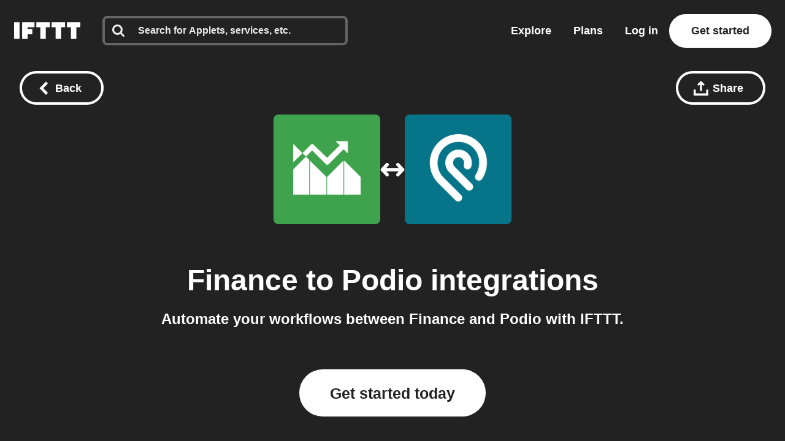

--- FILE ---
content_type: text/css
request_url: https://web-assets.ifttt.com/builds/assets/connect-IKlNFs2x.css
body_size: 29215
content:
html,body{color:#222;text-rendering:optimizeLegibility;-webkit-font-smoothing:antialiased;-moz-osx-font-smoothing:grayscale;-moz-font-feature-settings:"liga","kern";direction:ltr;max-width:100%;font-family:Avenir Next,Avenir Next W01,Avenir,helvetica,arial,sans-serif;font-size:20px;font-weight:500;line-height:1.2;overflow-x:clip}button,.button{font-family:Avenir Next,Avenir Next W01,Avenir,helvetica,arial,sans-serif}h1,h2,h3,h4,h5,h6{margin-bottom:.5em;font-weight:700}h1.text-align-center,h2.text-align-center,h3.text-align-center,h4.text-align-center,h5.text-align-center,h6.text-align-center{text-align:center}h1,h2.alt-title{font-size:2.66667rem;font-weight:800;line-height:3.11111rem}h2,h3.secondary-cta-header{font-size:1.77778rem;line-height:2.66667rem}.platform-filter-code-api-list{opacity:.8;margin:0 -.5em}.platform-filter-code-api-list li{margin-bottom:.3em;font-family:Menlo,SFMono-Regular,Consolas,Liberation Mono,monospace;font-size:.675em}.platform-filter-code-api-list>*{margin:0 .5em}.async-retry{margin-top:.5em;font-size:.8em}.async-retry div:first-child{flex-shrink:1;justify-content:space-between;align-items:center;display:flex}.async-retry a,.async-retry a:link,.async-retry a:visited{color:inherit;cursor:pointer;white-space:nowrap;text-decoration:underline}body{background-color:#fff;flex-direction:column;min-height:100vh;margin:0;padding:0;display:flex}main.container.web{background-color:#fff;max-width:none;min-height:28em}.small-applet-connect-button-wrapper{width:8.4em;margin:0 1.2em}.connect-button-outline{border:3px solid #ffffffab;border-radius:2.5em}.connect-button-outline:not(.small-flavor) .connect-button{cursor:pointer;border-radius:2.5em;width:23em;height:5em;margin:0 auto;position:relative;overflow:visible}.connect-button-outline:not(.small-flavor) .connect-button .alt-brand-color{background:#ffffff40!important}.connect-button-outline:not(.small-flavor) .connect-button .service-icon{z-index:990;border-radius:50%;flex-direction:row;justify-content:center;align-items:center;width:4.5em;height:4.5em;margin:0;display:flex;position:absolute;top:.23em;left:.3em;box-shadow:0 .361em .306em #2229}.connect-button-outline:not(.small-flavor) .connect-button .service-icon img{filter:grayscale();width:2em;height:2em}.connect-button-outline:not(.small-flavor) .connect-button .service-icon.will-connect{opacity:1;transition:opacity .1s cubic-bezier(.455,.03,.515,.955),left .1s cubic-bezier(.455,.03,.515,.955)}.connect-button-outline:not(.small-flavor) .connect-button .service-icon.will-disconnect{opacity:1;transition:opacity .8s cubic-bezier(.455,.03,.515,.955),left .8s cubic-bezier(.455,.03,.515,.955)}.connect-button-outline:not(.small-flavor) .connect-button .service-icon.slide-in{opacity:0;left:.3em}.connect-button-outline:not(.small-flavor) .connect-button .service-icon.connected{opacity:1;left:18.2em}.connect-button-outline:not(.small-flavor) .connect-button .service-icon.slide-out{opacity:0;left:9.1em}.connect-button-outline:not(.small-flavor) .connect-button .service-icon.did-slide{visibility:hidden}.connect-button-outline:not(.small-flavor) .connect-button .service-icon.will-slide-from-middle{opacity:0;visibility:visible;left:9.1em}.connect-button-outline:not(.small-flavor) .connect-button .connect-cta{opacity:1;color:#fff;text-align:center;z-index:990;border-radius:2.5em;flex-direction:row;align-items:center;width:23em;height:100%;font-weight:700;transition:opacity 1.4s linear;display:flex;position:absolute;top:0;right:auto}.connect-button-outline:not(.small-flavor) .connect-button .connect-cta>div{color:#fff;text-align:center;justify-content:center;width:15.1em;margin-left:5.4em;display:flex}.connect-button-outline:not(.small-flavor) .connect-button .connect-cta>div>span{font-size:30px}.connect-button-outline:not(.small-flavor) .connect-button .connect-cta>div.no-knob{width:23em;margin:0;margin:initial}.connect-button-outline:not(.small-flavor) .connect-button .connect-cta.connected{justify-content:flex-end;display:flex}.connect-button-outline:not(.small-flavor) .connect-button .connect-cta.connected>div{width:15.1em;margin-left:0;margin-right:5.4em}.connect-button-outline:not(.small-flavor) .connect-button .connect-cta.with-animation{padding-left:1em}.connect-button-outline:not(.small-flavor) .connect-button .connect-cta.with-animation>div{width:23em}.connect-button-outline.small-flavor{border-radius:1em;border:none!important;border:initial!important}.connect-button-outline.small-flavor .connect-button{cursor:pointer;border-radius:1em;width:8.12em;height:2em;margin:0 auto;position:relative;overflow:visible}.connect-button-outline.small-flavor .connect-button .alt-brand-color{background:#ffffff40!important}.connect-button-outline.small-flavor .connect-button .service-icon{z-index:999;border-radius:50%;flex-direction:row;justify-content:center;align-items:center;width:1.55em;height:1.55em;margin:0;display:flex;position:absolute;top:.23em;left:.3em;box-shadow:0 .361em .306em #2229}.connect-button-outline.small-flavor .connect-button .service-icon img{filter:grayscale();width:2em;height:2em}.connect-button-outline.small-flavor .connect-button .service-icon.connected{left:6.28em}.connect-button-outline.small-flavor .connect-button .connect-cta{opacity:1;color:#fff;text-align:center;z-index:999;border-radius:1em;flex-direction:row;align-items:center;width:8.12em;height:100%;font-weight:700;transition:opacity 1.4s linear;display:flex;position:absolute;top:0;right:auto}.connect-button-outline.small-flavor .connect-button .connect-cta>div{color:#fff;text-align:center;justify-content:center;width:4.67em;margin-left:2.45em}.connect-button-outline.small-flavor .connect-button .connect-cta.connected{justify-content:flex-end}.connect-button-outline.small-flavor .connect-button .connect-cta.connected>div{margin-left:0;margin-left:initial;margin-right:2.45em}.connect-button-outline.small-flavor .connect-button .connect-cta>div.no-knob{width:8.12em;margin:0;margin:initial}.connect-button-outline.small-flavor .connect-button .connect-cta>div>span{font-size:14px;display:block}.connect-button-outline.small-flavor .connect-button .connect-cta.with-animation{padding-left:1em}.connect-button-outline.small-flavor .connect-button .connect-cta.with-animation>div{width:8.12em}.connect-button-outline .success-animation-container{z-index:995;opacity:1;background:0 0;width:7.5em;height:auto;max-height:5em;position:absolute;top:.5em;left:7.75em;overflow:hidden}.connect-button-outline .meter-container{z-index:996;background:0 0;border-radius:2.5em;width:23em;height:100%;margin-left:0;transition:opacity 1.3s linear;position:absolute;top:0;left:0;overflow:hidden}.connect-button-outline .meter-container:has(.meter){opacity:1}.connect-button-outline #progress-meter{visibility:hidden;z-index:997;background-color:#414141;width:23em;height:100%;transition:width 2s linear;position:absolute;top:0;right:0}.connect-button-outline #progress-meter.meter{visibility:visible;width:0;display:block}.connect-button-outline .status{color:#fff;background-color:#222;border-radius:2.5em;justify-content:center;align-items:center;position:relative;overflow:hidden}.connect-button-outline .status>span{z-index:1000}.connect-button-outline .fade-out{opacity:0}.connect-button-outline .opacity-1{opacity:1}@keyframes slide-out-from-middle{0%{opacity:0;left:9.1em}to{opacity:1;left:18.2em}}@keyframes fade-out-fade-in{0%{opacity:1}to{opacity:0}}.connect-button-outline .slide-out-from-middle{-webkit-animation-name:slide-out-from-middle;-webkit-animation-duration:.6s;-webkit-animation-timing-function:cubic-bezier(.455,.03,.515,.955);-webkit-animation-delay:0;animation-name:slide-out-from-middle;animation-duration:.6s;animation-timing-function:cubic-bezier(.455,.03,.515,.955);-webkit-animation-fill-mode:none;animation-delay:0;animation-fill-mode:none}.connect-button-outline .fade-out-fade-in{animation-name:fade-out-fade-in;animation-duration:1.3s;animation-timing-function:linear;animation-delay:.1s;animation-fill-mode:none}.download-buttons{text-align:center;flex-direction:row;justify-content:center;margin:0;display:flex}.download-buttons a{margin:.5em .75em;display:block;padding:0!important}.download-buttons svg{max-width:300px!important}.flash-msg{z-index:9999;color:#fff;text-align:center;width:100%;padding:.75em 1em;font-size:1.5em;font-weight:700;line-height:1.125;position:fixed;top:0;left:0}.flash-msg.alert{background:#2cbe60}.flash-msg.alert-warning{background:#f90}.flash-msg.alert-danger,.flash-msg.error{background:#d0011b}.flash-msg .close{text-decoration:none;position:absolute;right:20px}footer.site-footer{color:#fff;text-align:left;background-color:#222;flex-flow:column wrap;padding:64px 5em;display:flex}footer.site-footer .pro-upsell{background-color:#fff;background-image:url(https://web-assets.ifttt.com/builds/assets/footer-upsell-dBmziwPR.svg);background-position:50%;background-repeat:no-repeat;background-size:cover;border-radius:20px;flex-direction:column;align-items:flex-start;width:100%;max-width:1000px;margin-bottom:4.8rem;margin-left:auto;margin-right:auto;padding:1.8em 1.8em .5em;display:flex;color:#222!important}footer.site-footer .pro-upsell h1{color:#222!important}footer.site-footer .pro-upsell .cta{justify-content:space-between;align-items:center;width:100%;display:flex}footer.site-footer .pro-upsell .cta span{margin:1.1em 0;font-size:1.6rem;font-weight:800}footer.site-footer .pro-upsell .logo{justify-content:center;align-items:center;display:flex}footer.site-footer .pro-upsell .logo svg{width:auto;height:1.2em}footer.site-footer .pro-upsell .logo svg:first-of-type{margin-right:.4rem}footer.site-footer .pro-upsell:hover{filter:initial}footer.site-footer .pro-upsell.lazy-bg-img{background-image:none}footer.site-footer .footer-top-container{-moz-column-gap:2em;flex-wrap:wrap;justify-content:space-between;column-gap:2em;max-width:1000px;margin:0 auto;display:flex}footer.site-footer .logo-container{width:100%}footer.site-footer .logo-container a{width:fit-content;display:flex}footer.site-footer .logo-container .ifttt-logo path{fill:inherit}footer.site-footer .footer-section{max-width:300px}footer.site-footer .footer-section .section-header{text-align:left;cursor:default;margin-top:1.3em;font-size:1.11rem;font-weight:700;line-height:1.55rem}footer.site-footer .footer-section .section-header a{color:#fff}footer.site-footer .footer-section ul{list-style:none}footer.site-footer .footer-section ul li{margin:1em 0;line-height:1.175em}footer.site-footer .footer-section ul li a{color:#fff;font-size:16px;font-weight:700}footer.site-footer .footer-section .download-buttons{flex-direction:column;padding-top:23px}footer.site-footer .footer-section .download-buttons li{margin:0}footer.site-footer .footer-section .download-buttons li:first-of-type{margin-bottom:.5em}footer.site-footer .footer-section .download-buttons a{margin:0}footer.site-footer .footer-section .download-buttons a svg{width:auto;width:initial}footer.site-footer .footer-bottom-container{flex-wrap:wrap;justify-content:space-between;width:100%;padding-top:4em;display:flex}footer.site-footer .footer-bottom-container .group{align-items:center;padding:1em 0;display:inline-flex}footer.site-footer .footer-bottom-container a{color:#999;white-space:nowrap;padding:0 .25em;font-size:16px;font-weight:700}footer.site-footer .footer-bottom-container .group-1{justify-content:flex-start}footer.site-footer .footer-bottom-container .group-1 a{padding:0 .75em}footer.site-footer .footer-bottom-container .group-1 a:first-of-type{padding-left:0}footer.site-footer .footer-bottom-container .group-2{justify-content:flex-end}footer.site-footer .footer-bottom-container .group-2 .social-icon{margin-left:2em}.standalone-logo-container{justify-content:center;margin:0;padding:1.25em;display:flex}.standalone-logo-container>a{line-height:0}header.unified-header .logo,.standalone-logo-container .logo{width:6em;display:block}header.unified-header .logo svg,header.unified-header .logo img,.standalone-logo-container .logo svg,.standalone-logo-container .logo img{width:6em;height:auto}header.unified-header .logo path,.standalone-logo-container .logo path{fill:inherit}header.unified-header .logo{margin-right:2em}header.unified-header .admin-panel-container>div{z-index:999}header.unified-header{z-index:1000;width:100%;font-weight:700;line-height:1}header.unified-header .account-menu-v2{text-align:left}header.unified-header .account-menu-v2 button.menu-title{color:#222;text-align:left;align-items:center;margin-left:2rem;font-size:1rem;font-weight:700;line-height:1;display:flex;padding:0!important}header.unified-header .account-menu-v2 button.menu-title.button-tertiary{color:#222;background-color:#0000}header.unified-header .account-menu-v2 button.menu-title .chevron-title{padding-right:.4em}header.unified-header .account-menu-v2 button.menu-title svg{margin-bottom:1px}header.unified-header .account-menu-v2 .submenu{display:none}header.unified-header .account-menu-v2 .submenu .item.account{align-items:center;display:flex}header.unified-header .account-menu-v2 .submenu .item.account>.plan{align-items:center;margin-left:1em;display:inline-flex}header.unified-header .account-menu-v2 .submenu .item.account>.plan svg{width:3.216em;height:1.876em}header.unified-header .account-menu-v2 .submenu .item.account>.plan.developer svg,header.unified-header .account-menu-v2 .submenu .item.account>.plan.enterprise svg{width:4.5em}header.unified-header .account-menu-v2.open div.solutions-background button.menu-title svg{transform:rotate(180deg)}header.unified-header .mobile-icon-search{display:none}header.unified-header .dropdown-container{min-width:5em}header.unified-header .account-dropdown .x-icon{display:none}header.unified-header .profile-avatar-container:focus,header.unified-header .profile-avatar-container:hover{filter:opacity(.9)}header.unified-header .profile-avatar-container:active{filter:opacity(.8)}header.unified-header .profile-avatar-container{background-color:none;background-position:50%;background-repeat:no-repeat;background-size:2.8rem 2.8rem;border:3px solid #222;border-radius:6.5em;min-width:2.8rem;min-height:2.8rem}header.unified-header .profile-avatar-container.offline:after{content:url("data:image/svg+xml,%3csvg%20width='20'%20height='20'%20viewBox='0%200%2060%2060'%20xmlns='http://www.w3.org/2000/svg'%3e%3cpath%20d='M29.937%2059.874C13.403%2059.874%200%2046.471%200%2029.937S13.403%200%2029.937%200s29.937%2013.403%2029.937%2029.937-13.403%2029.937-29.937%2029.937zm4.933-17.515c0-.592-.116-1.161-.346-1.706a4.076%204.076%200%200%200-.97-1.402%204.869%204.869%200%200%200-1.455-.935%204.467%204.467%200%200%200-1.755-.35%204.472%204.472%200%200%200-1.755.35%204.38%204.38%200%200%200-1.432.958c-.4.406-.716.88-.947%201.426a4.329%204.329%200%200%200-.347%201.705%204.05%204.05%200%200%200%20.37%201.73c.24.52.568.994.97%201.402.4.405.88.724%201.409.935a4.574%204.574%200%200%200%201.732.327c.615%200%201.201-.117%201.755-.35a4.889%204.889%200%200%200%201.455-.935c.419-.394.75-.871.97-1.402a4.45%204.45%200%200%200%20.346-1.753zm-8.406-7.104v-.001h7.76V13.24h-7.76v22.015z'%20fill='%23EE4332'/%3e%3c/svg%3e");position:relative;top:-5px;left:40px}header.unified-header.onboarding{background-color:#222}header.unified-header.onboarding h2{margin:0;font-size:1.5em}header.unified-header.onboarding span{margin:.5em 0;font-weight:500;display:inline-block}header.unified-header.onboarding a.onboarding-btn{color:#fff;background-color:#222;border:.15em solid #fff;margin-left:1rem}header.unified-header .container{align-items:center;display:flex}header.unified-header.signed-in .mobile-icon{display:none}header.unified-header.on-color{color:#fff;transition:color .5s}header.unified-header.on-color .account-menu-v2 button.menu-title{color:#fff}header.unified-header.on-color .right-group>a:not(.sign-up):not(.try-pro):not(.create-button):not(.payment-warning){color:#fff;border-color:#fff}header.unified-header.on-color .container{max-width:none;max-width:initial}header.unified-header.on-color a.sign-in.button-on-color:focus,header.unified-header.on-color a.sign-in.button-on-color:hover{filter:opacity(.9)}header.unified-header.on-color a.sign-in.button-on-color:active{filter:opacity(.8)}header.unified-header.on-color a.sign-in.button-on-color{color:#fff;background-color:#0000}header.unified-header.on-color a.sign-up{color:#222;background-color:#fff}header.unified-header.on-color a.sign-up:hover,header.unified-header.on-color a.sign-up:focus{background-color:#eee}header.unified-header.on-color a.sign-up:active{filter:opacity(.9);background-color:#eee}header.unified-header.on-color.on-image{z-index:2}header.unified-header.on-color.on-image .nav-link,header.unified-header.on-color.on-image .sign-in,header.unified-header.on-color.on-image .menu-title{text-shadow:0 1px 2px #2223}header.unified-header.on-color.on-image .logo svg path,header.unified-header.on-color.on-image .menu-title svg path,header.unified-header.on-color.on-image .mobile-icon svg.hamburger-icon path{stroke:#22222226;stroke-width:1px}header.unified-header.on-color.on-image .open .menu-title{text-shadow:none}header.unified-header.on-color.on-image .open .menu-title svg path{stroke:none;stroke-width:0}header.unified-header.on-color.on-image .open .profile-avatar-container{box-shadow:none}header.unified-header.on-color .right-group>span.mobile-icon-search svg path{fill:#fff}header.unified-header.dark{background-color:#222}header.unified-header:not(.on-color) div.solutions-menu.dropdown-container ul.account-menu-v2 div.solutions-background button.menu-title svg path{fill:#222}header.unified-header a.nav-link:focus,header.unified-header a.nav-link:hover,header.unified-header ul.menu-v2>button.menu-title:focus,header.unified-header ul.menu-v2>button.menu-title:hover,header.unified-header ul.submenu li a.item:not(.login):focus,header.unified-header ul.submenu li a.item:not(.login):hover{filter:opacity(.9)}header.unified-header a.nav-link:active,header.unified-header ul.menu-v2>button.menu-title:active,header.unified-header ul.submenu li a.item:not(.login):active{filter:opacity(.8)}header.unified-header ul.menu-v2 li.name .profile-avatar-container:focus,header.unified-header ul.menu-v2 li.name .profile-avatar-container:hover{filter:opacity(.9)}header.unified-header ul.menu-v2 li.name .profile-avatar-container:active{filter:opacity(.8)}header.unified-header ul.menu-v2 li.name .profile-avatar-container{cursor:pointer}header.unified-header ul.open ul.submenu li.name a.login:active{filter:none}header.unified-header.opacity-100 .mobile-icon #mobile-hamburger-icon,header.unified-header.opacity-100 .logo svg path{fill:#222}header.unified-header.opacity-100 .profile-avatar-container{border-color:#222!important}.nav-button-container{justify-content:space-between;align-items:center;width:100%;padding:0 1em;display:flex}.ifttt-search{flex-direction:row;align-items:center;display:flex;position:relative}.ifttt-search:hover input::placeholder{color:#666;opacity:1}.ifttt-search:hover .icon.search>svg>path{fill:#666}.ifttt-search .ifttt-search-input{color:#eee;border:4px solid #eee;border-radius:8px;padding-left:54px;padding-right:58px}.ifttt-search .ifttt-search-input::placeholder{color:#999;opacity:1;font-weight:600}.ifttt-search .ifttt-search-input::-webkit-search-cancel-button{display:none}.ifttt-search .ifttt-search-input:focus{border-color:#222}.ifttt-search .ifttt-search-input:focus::placeholder{color:#999}.ifttt-search .ifttt-search-input:focus+span.icon.search>svg>path{fill:#222}.ifttt-search .ifttt-search-input:not(:-moz-placeholder-shown){color:#222}.ifttt-search .ifttt-search-input:not(:placeholder-shown){color:#222}.ifttt-search .ifttt-search-input:not(:-moz-placeholder-shown)+span.icon.search>svg>path{fill:#222}.ifttt-search .ifttt-search-input:not(:placeholder-shown)+span.icon.search>svg>path{fill:#222}.ifttt-search .ifttt-search-input:not(:-moz-placeholder-shown)~span.icon.clean-search{visibility:visible!important}.ifttt-search .ifttt-search-input:not(:placeholder-shown)~span.icon.clean-search{visibility:visible!important}.ifttt-search span.icon{position:absolute}.ifttt-search span.icon.search{left:16px}.ifttt-search span.icon.search svg>path{fill:#999}.ifttt-search span.icon.clean-search{visibility:hidden;cursor:pointer;right:16px}.ifttt-search span.icon,.ifttt-search span.icon svg{width:30px;height:30px}body:not(.mobile-universal-search-enabled) .ifttt-search:hover.on-dark input{border-color:#999}body:not(.mobile-universal-search-enabled) .ifttt-search:hover.on-dark input::-moz-placeholder{color:#fff}body:not(.mobile-universal-search-enabled) .ifttt-search:hover.on-dark input::placeholder{color:#fff}body:not(.mobile-universal-search-enabled) .ifttt-search:hover.on-dark .icon.search>svg>path{fill:#fff}body:not(.mobile-universal-search-enabled) .ifttt-search:hover.on-color input{background-color:#fff3;border-color:#0000}body:not(.mobile-universal-search-enabled) .ifttt-search:hover.on-color input::-moz-placeholder{color:#fff}body:not(.mobile-universal-search-enabled) .ifttt-search:hover.on-color input::placeholder{color:#fff}body:not(.mobile-universal-search-enabled) .ifttt-search:hover.on-color input:not(:-moz-placeholder-shown){border-color:#ffffff4d}body:not(.mobile-universal-search-enabled) .ifttt-search:hover.on-color input:not(:placeholder-shown){border-color:#ffffff4d}body:not(.mobile-universal-search-enabled) .ifttt-search:hover.on-color .icon.search>svg>path{fill:#fff}body:not(.mobile-universal-search-enabled) .ifttt-search.on-dark .ifttt-search-input{background-color:#222;border-color:#ffffff4d;color:#fff!important}body:not(.mobile-universal-search-enabled) .ifttt-search.on-dark .ifttt-search-input::-moz-placeholder{color:#eee}body:not(.mobile-universal-search-enabled) .ifttt-search.on-dark .ifttt-search-input::placeholder{color:#eee}body:not(.mobile-universal-search-enabled) .ifttt-search.on-dark .ifttt-search-input:focus{caret-color:#09f;border-color:#fff}body:not(.mobile-universal-search-enabled) .ifttt-search.on-dark .ifttt-search-input:focus::-moz-placeholder{color:#999}body:not(.mobile-universal-search-enabled) .ifttt-search.on-dark .ifttt-search-input:focus::placeholder{color:#999}body:not(.mobile-universal-search-enabled) .ifttt-search.on-dark .ifttt-search-input:focus+span.icon.search>svg>path{fill:#fff}body:not(.mobile-universal-search-enabled) .ifttt-search.on-dark .ifttt-search-input:not(:-moz-placeholder-shown){border-color:#ffffff4d}body:not(.mobile-universal-search-enabled) .ifttt-search.on-dark .ifttt-search-input:not(:placeholder-shown){border-color:#ffffff4d}body:not(.mobile-universal-search-enabled) .ifttt-search.on-dark .ifttt-search-input:not(:-moz-placeholder-shown):focus{border-color:#fff}body:not(.mobile-universal-search-enabled) .ifttt-search.on-dark .ifttt-search-input:not(:placeholder-shown):focus{border-color:#fff}body:not(.mobile-universal-search-enabled) .ifttt-search.on-dark .ifttt-search-input:not(:-moz-placeholder-shown)+span.icon.search>svg>path{fill:#fff}body:not(.mobile-universal-search-enabled) .ifttt-search.on-dark .ifttt-search-input:not(:placeholder-shown)+span.icon.search>svg>path{fill:#fff}body:not(.mobile-universal-search-enabled) .ifttt-search.on-dark span.icon.search svg>path{fill:#eee}body:not(.mobile-universal-search-enabled) .ifttt-search.on-dark span.icon.clean-search svg rect{fill-opacity:1;fill:#ffffff1f}body:not(.mobile-universal-search-enabled) .ifttt-search.on-dark span.icon.clean-search svg path{fill:#fff}body:not(.mobile-universal-search-enabled) .ifttt-search.on-color .ifttt-search-input{background-color:#0000;border-color:#fff3}body:not(.mobile-universal-search-enabled) .ifttt-search.on-color .ifttt-search-input::-moz-placeholder{color:#eee}body:not(.mobile-universal-search-enabled) .ifttt-search.on-color .ifttt-search-input::placeholder{color:#eee}body:not(.mobile-universal-search-enabled) .ifttt-search.on-color .ifttt-search-input:not(:-moz-placeholder-shown){color:#fff;background-color:#0000;border-color:#ffffff4d}body:not(.mobile-universal-search-enabled) .ifttt-search.on-color .ifttt-search-input:not(:placeholder-shown){color:#fff;background-color:#0000;border-color:#ffffff4d}body:not(.mobile-universal-search-enabled) .ifttt-search.on-color .ifttt-search-input:not(:-moz-placeholder-shown)+span.icon.search>svg>path{fill:#fff}body:not(.mobile-universal-search-enabled) .ifttt-search.on-color .ifttt-search-input:not(:placeholder-shown)+span.icon.search>svg>path{fill:#fff}body:not(.mobile-universal-search-enabled) .ifttt-search.on-color .ifttt-search-input:not(:-moz-placeholder-shown)~span.icon.clean-search svg rect{fill:#fff;fill-opacity:.12}body:not(.mobile-universal-search-enabled) .ifttt-search.on-color .ifttt-search-input:not(:placeholder-shown)~span.icon.clean-search svg rect{fill:#fff;fill-opacity:.12}body:not(.mobile-universal-search-enabled) .ifttt-search.on-color .ifttt-search-input:not(:-moz-placeholder-shown)~span.icon.clean-search svg path{fill:#fff}body:not(.mobile-universal-search-enabled) .ifttt-search.on-color .ifttt-search-input:not(:placeholder-shown)~span.icon.clean-search svg path{fill:#fff}body:not(.mobile-universal-search-enabled) .ifttt-search.on-color .ifttt-search-input:focus{caret-color:#09f;color:#222;background-color:#fff;border-color:#0000}body:not(.mobile-universal-search-enabled) .ifttt-search.on-color .ifttt-search-input:focus::-moz-placeholder{color:#999}body:not(.mobile-universal-search-enabled) .ifttt-search.on-color .ifttt-search-input:focus::placeholder{color:#999}body:not(.mobile-universal-search-enabled) .ifttt-search.on-color .ifttt-search-input:focus+span.icon.search>svg>path{fill:#222}body:not(.mobile-universal-search-enabled) .ifttt-search.on-color .ifttt-search-input:focus~span.icon.clean-search svg rect{fill:#fff}body:not(.mobile-universal-search-enabled) .ifttt-search.on-color .ifttt-search-input:focus~span.icon.clean-search svg path{fill:#222}body:not(.mobile-universal-search-enabled) .ifttt-search.on-color span.icon.search svg>path{fill:#eee}body:not(.mobile-universal-search-enabled) .ifttt-search.on-color span.icon.clean-search svg rect{fill:#fff}body:not(.mobile-universal-search-enabled) .ifttt-search.on-color span.icon.clean-search svg path{fill:#222}body.my-applets-action main.container.web .ifttt-search,body.archive-action main.container.web .ifttt-search,body.explore-body .explore-header .ifttt-search,body.services-body .popular-applets .ifttt-search,body.services-body .service-works-well-with .search-view-container .ifttt-search,body.explore-body .explore-header .ifttt-explore-search-filter{width:60%;max-width:40em;margin:0 auto 32px}.universal-search-helper{visibility:hidden;z-index:991;background:#fff;border-radius:8px;flex-direction:column;align-items:flex-start;padding:8px;display:flex;position:absolute;box-shadow:0 0 10px #00000024}.universal-search-helper:hover,.universal-search-helper:active{visibility:visible;display:flex}.universal-search-helper .universal-search-helper-title{color:#222;align-items:center;gap:16px;padding:12px 8px 4px;font-size:16px;font-weight:700;display:flex}.universal-search-helper ul.universal-search-helper-list{width:100%}.universal-search-helper ul.universal-search-helper-list li{color:#222;cursor:pointer;align-items:center;height:56px;padding:8px;font-size:16px;font-weight:600;display:flex}.universal-search-helper ul.universal-search-helper-list li:hover,.universal-search-helper ul.universal-search-helper-list li.highlighted{background:#2222220d;border-radius:8px}.universal-search-helper ul.universal-search-helper-list li a{align-items:center;gap:16px;width:100%;font-size:16px;display:flex}.universal-search-helper ul.universal-search-helper-list li .recent-search-icon{background:#22222214;border-radius:8px;flex-shrink:0;justify-content:center;align-items:center;gap:10px;width:40px;height:40px;display:flex}.universal-search-helper ul.universal-search-helper-list li .recent-search-icon.search-svg{background-image:url("data:image/svg+xml,%3csvg%20width='25'%20height='25'%20viewBox='0%200%2025%2025'%20fill='none'%20xmlns='http://www.w3.org/2000/svg'%3e%3cpath%20fill-rule='evenodd'%20clip-rule='evenodd'%20d='M17.299%2010.571C17.299%208.71905%2016.64%207.13505%2015.324%205.81905C14.008%204.50205%2012.424%203.84405%2010.571%203.84405C8.71905%203.84405%207.13505%204.50205%205.81905%205.81905C4.50205%207.13505%203.84405%208.71905%203.84405%2010.571C3.84405%2012.423%204.50205%2014.008%205.81905%2015.324C7.13505%2016.64%208.71905%2017.299%2010.571%2017.299C12.423%2017.299%2014.008%2016.64%2015.324%2015.324C16.64%2014.008%2017.299%2012.424%2017.299%2010.571ZM24.987%2023.065C24.987%2023.585%2024.797%2024.035%2024.417%2024.416C24.036%2024.796%2023.585%2024.986%2023.065%2024.986C22.525%2024.986%2022.074%2024.796%2021.713%2024.416L16.563%2019.281C14.771%2020.522%2012.773%2021.143%2010.571%2021.143C9.14005%2021.143%207.77105%2020.865%206.46405%2020.309C5.15805%2019.754%204.03205%2019.003%203.08605%2018.057C2.14005%2017.111%201.38905%2015.985%200.833046%2014.678C0.279261%2013.3799%20-0.00417164%2011.9824%204.63958e-05%2010.571C4.63958e-05%209.14005%200.278046%207.77105%200.833046%206.46405C1.38905%205.15805%202.14005%204.03205%203.08605%203.08605C4.03205%202.14005%205.15805%201.38905%206.46405%200.833046C7.76224%200.279261%209.15967%20-0.00417164%2010.571%204.63958e-05C12.003%204.63958e-05%2013.371%200.278046%2014.678%200.833046C15.985%201.38905%2017.111%202.14005%2018.057%203.08605C19.003%204.03205%2019.754%205.15805%2020.309%206.46405C20.865%207.77105%2021.143%209.14005%2021.143%2010.571C21.143%2012.774%2020.523%2014.771%2019.281%2016.563L24.431%2021.713C24.801%2022.083%2024.987%2022.534%2024.987%2023.065V23.065Z'%20fill='%23222'/%3e%3c/svg%3e");background-position:50%;background-repeat:no-repeat}.universal-search-helper ul.universal-search-helper-list li .recent-search-result-type{color:#999;margin-left:10px}.universal-search-helper ul.universal-search-helper-list li .recent-search-result-type:before{content:"•";position:relative;left:-10px}.universal-search-helper .default-recommendations{width:100%}.universal-search-helper .default-recommendations:has(+.ifttt-search>input:not(:-moz-placeholder-shown)){display:none!important}:is(.universal-search-helper .default-recommendations:has(~.search-preview:active),.universal-search-helper .default-recommendations:has(~.search-preview:hover),.universal-search-helper .default-recommendations:has(~.search-navigation:active),.universal-search-helper .default-recommendations:has(~.search-navigation:hover),.universal-search-helper .default-recommendations:has(+.ifttt-search>input:not(:placeholder-shown))){display:none!important}.universal-search-helper .search-preview{width:100%;display:none}.universal-search-helper .search-navigation{cursor:pointer;color:#09f;justify-content:center;align-self:stretch;align-items:center;width:100%;height:56px;padding:12px;font-size:16px;font-weight:600;display:none}.universal-search-helper .search-navigation svg{margin-left:4px}.universal-search-helper .search-navigation:hover,.universal-search-helper .search-navigation.highlighted{background:#22222208;border-radius:8px}.universal-search-helper .search-navigation span.mobile{display:none}.universal-search-helper .search-preview:active,.universal-search-helper .search-preview:hover,.universal-search-helper .search-navigation:active,.universal-search-helper .search-navigation:hover,.universal-search-helper .search-preview:active~.search-navigation,.universal-search-helper .search-preview:hover~.search-navigation{display:flex}:is(.universal-search-helper:has(.search-navigation:active) .search-preview,.universal-search-helper:has(.search-navigation:hover) .search-preview){visibility:visible;display:flex}.universal-search-helper ul>li.loading-dots{justify-content:center}.universal-search-helper ul>li.loading-dots img{filter:invert();width:32px}#explore-search input:focus~.universal-search-helper,#universal-search input:focus~.universal-search-helper,#explore-search input:focus~.universal-search-helper>.default-recommendations,#universal-search input:focus~.universal-search-helper>.default-recommendations{visibility:visible}#explore-search{display:block}#explore-search input{height:72px}#explore-search input:not(:-moz-placeholder-shown)~.universal-search-helper{display:none}#explore-search input:not(:placeholder-shown)~.universal-search-helper{display:none}#explore-search span.icon{margin-top:1.15em}@-moz-document url-prefix(){#explore-search span.icon{top:0}}#explore-search .universal-search-helper{width:100%;top:76px}#universal-search{width:400px}#universal-search input{height:48px;font-size:16px}#universal-search input:focus:not(:-moz-placeholder-shown)~.universal-search-helper .default-recommendations{display:none}#universal-search input:focus:not(:placeholder-shown)~.universal-search-helper .default-recommendations{display:none}:is(#universal-search input:focus:not(:placeholder-shown)~.universal-search-helper .search-preview,#universal-search input:focus:not(:placeholder-shown)~.universal-search-helper .search-navigation),#universal-search input:focus:not(:placeholder-shown)~.universal-search-helper .search-preview,#universal-search input:focus:not(:placeholder-shown)~.universal-search-helper .search-navigation{display:flex}@-moz-document url-prefix(){#universal-search span.icon{top:14px}}#universal-search span.icon,#universal-search span.icon svg{width:20px;height:20px}#universal-search .universal-search-helper{width:400px;top:52px}.search-container .mobile-close-search-icon{display:none}.build-automation-module{background-color:#222;padding:80px 252px}.build-automation-module .module-container{text-align:center;flex-direction:column-reverse;align-items:center;gap:48px;max-width:888px;margin:0 auto;display:flex}.build-automation-module h2{color:#fff;order:3;margin:0;font-family:Avenir Next,sans-serif;font-size:32px;font-weight:900;line-height:38px}.build-automation-module .automation-builder{order:2;align-items:center;gap:0;width:100%;display:flex}.build-automation-module .if-then-dropdown{flex:1;min-width:0}.build-automation-module .dropdown-field{cursor:pointer;background-color:#fff;border:4px solid #666;border-radius:8px;display:flex;position:relative}.build-automation-module .if-then-container{background-color:#eee;border-radius:4px 0 0 4px;justify-content:center;align-items:center;padding:16px;display:flex}.build-automation-module .if-then-container span{color:#222;font-family:Avenir Next,sans-serif;font-size:32px;font-weight:900;line-height:38px}.build-automation-module .dropdown-container{background-color:#fff;border-left:4px solid #eee;border-radius:0 4px 4px 0;flex:1;align-content:center;min-width:0;padding:16px;overflow:hidden}.build-automation-module .service-tqa{align-items:center;gap:12px;min-width:0;display:flex;overflow:hidden}.build-automation-module .service-icon{border-radius:8px;flex-shrink:0;justify-content:center;align-items:center;width:32px;height:32px;display:flex}.build-automation-module .service-icon img{filter:brightness(0)invert();width:20px;height:20px}.build-automation-module .tqa-text{color:#111;text-align:left;white-space:nowrap;text-overflow:ellipsis;flex:1;min-width:0;font-family:Avenir Next,sans-serif;font-size:20px;font-weight:700;line-height:28px;overflow:hidden}.build-automation-module .arrow-icon{fill:#999;flex-shrink:0;width:16px;height:16px;transition:transform .2s}.build-automation-module .arrow-icon svg{width:100%;height:100%}.build-automation-module .dropdown-menu{z-index:10;background-color:#fff;border:4px solid #666;border-radius:0 0 8px 8px;max-height:372px;display:none;position:absolute;top:100%;left:-4px;right:-4px;overflow-y:auto}.build-automation-module .dropdown-menu .dropdown-instruction{color:#666;pointer-events:none;text-align:left;padding:20px 16px 12px;font-family:Avenir Next,sans-serif;font-size:16px;font-weight:700;line-height:24px}.build-automation-module .dropdown-menu .dropdown-item{cursor:pointer;color:inherit;align-items:center;gap:12px;padding:20px 16px;text-decoration:none;display:flex}.build-automation-module .dropdown-menu .dropdown-item:hover{background-color:#eee}.build-automation-module .dropdown-menu .dropdown-item .service-icon{border-radius:8px;flex-shrink:0;justify-content:center;align-items:center;width:32px;height:32px;display:flex}.build-automation-module .dropdown-menu .dropdown-item .service-icon img{filter:brightness(0)invert();width:18px;height:18px}.build-automation-module .dropdown-menu .dropdown-item .item-text{text-align:left;color:#222;font-family:Avenir Next,sans-serif;font-size:20px;font-weight:700;line-height:28px}.build-automation-module .service-dropdown.open{border-radius:8px 8px 0 0}.build-automation-module .service-dropdown.open .arrow-icon{transform:rotate(180deg)}.build-automation-module .service-dropdown.open .dropdown-menu{display:block}.build-automation-module .service-dropdown.open .if-then-container{border-radius:4px 0 0}.build-automation-module .service-dropdown.open .dropdown-container{border-radius:0 4px 0 0}.build-automation-module .connector{flex-shrink:0;justify-content:center;align-items:center;width:24px;padding:0;display:flex}.build-automation-module .connector-line{background-color:#666;width:100%;height:4px}.build-automation-module .helper-text{color:#fff;text-align:center;order:1;width:272px;margin:0;font-family:Avenir Next,sans-serif;font-size:14px;font-weight:600;line-height:20px}.build-automation-module .action-container{order:1;justify-content:center;display:flex}.build-automation-module .create-applet-button{color:#222;text-align:center;white-space:pre;background-color:#fff;border-radius:100px;padding:16px 56px;font-family:Avenir Next,sans-serif;font-size:28px;font-weight:700;line-height:48px;text-decoration:none}.build-automation-module .create-applet-button:hover{background-color:#f5f5f5}.checkbox{align-items:center;font-family:Avenir Next,Avenir Next W01,Avenir,helvetica,arial,sans-serif;display:flex;position:relative}.checkbox input[type=checkbox]{opacity:0;width:0;margin:0;padding:0;font-size:1em;display:inline-block;position:absolute;top:0;left:0;width:100%!important;height:100%!important}.checkbox input[type=checkbox]:focus+span{border-color:#222}.checkbox>input[type=checkbox]+span{text-align:left;box-sizing:border-box;vertical-align:middle;cursor:pointer;background:#fff;border:6px solid #eee;border-radius:10px;width:1em;height:1em;margin-right:1em;padding:1em;line-height:1em;transition:all .1s;display:inline-block}.checkbox>input[type=checkbox]:checked+span{background:#fff}.checkbox>input[type=checkbox]:checked+span:before{content:url("data:image/svg+xml,%3csvg%20width='25'%20height='21'%20viewBox='0%200%2025%2021'%20xmlns='http://www.w3.org/2000/svg'%3e%3cpath%20d='M8.96%2011.01L4.95%207%200%2011.95l4.01%204.01-.01.01%204.95%204.95L24.92%204.95%2019.97%200z'%20fill='%23000'%20fill-rule='evenodd'/%3e%3c/svg%3e");color:#fff;text-align:center;width:1.25em;margin-top:-10px;margin-left:-12px;line-height:1em;display:block}.checkbox>input[type=checkbox]:disabled+span,.checkbox>input[type=checkbox]:disabled+span+span{opacity:.5}.checkbox span{line-height:1.2}.checkbox a{pointer-events:auto;position:relative}label.checkbox{padding:0}.copy-content{cursor:pointer}.copy-content:not(.copied):focus,.copy-content:not(.copied):hover{filter:opacity(.9)}.copy-content:not(.copied):active{filter:opacity(.8)}.copy-content:not(.copied):hover:after{content:"";background-image:url(https://web-assets.ifttt.com/builds/assets/icon-copy-C8qsMnBS.svg);width:22px;height:22px;position:absolute;top:3px;right:0}.copy-content.copied{cursor:default}.copy-content.copied:before{content:"Copied to clipboard";color:#fff;text-align:center;background-color:#222;border-radius:6px;width:162px;height:40px;margin-top:-40px;padding:6px 12px;position:absolute}.disabled-content-overlay{z-index:1;background-color:#ffffff80;width:100%;height:100%;position:absolute;top:0;left:0}.with-disabled-content-overlay{display:block;position:relative}.with-disabled-content-overlay:hover .disabled-content-overlay,.with-disabled-content-overlay:focus .disabled-content-overlay{visibility:visible}.with-disabled-content-overlay .disabled-content-overlay{visibility:hidden}.errors-layout .container{flex:1;justify-content:center;width:100%;height:100%;display:flex}.errors-layout .message{text-align:center;max-width:85%;margin:auto;font-size:48px;position:relative}.errors-layout .error-image{max-width:70%}.errors-layout .error-image:hover{animation:.5s infinite shake}@keyframes shake{0%{transform:translate(1px,1px)rotate(0)}10%{transform:translate(-1px,-2px)rotate(-1deg)}20%{transform:translate(-3px)rotate(1deg)}30%{transform:translate(3px,2px)rotate(0)}40%{transform:translate(1px,-1px)rotate(1deg)}50%{transform:translate(-1px,2px)rotate(-1deg)}60%{transform:translate(-3px,1px)rotate(0)}70%{transform:translate(3px,1px)rotate(-1deg)}80%{transform:translate(-1px,-1px)rotate(1deg)}90%{transform:translate(1px,2px)rotate(0)}to{transform:translate(1px,-2px)rotate(-1deg)}}.errors-layout h1 a{text-decoration:underline}.errors-layout h2{margin-top:1.5em}.story-box{text-align:left;color:#fff;border-radius:.5em;justify-content:center;align-items:flex-start;width:17em;height:100%;min-height:19em;margin:0;padding:0;display:grid;position:relative;box-shadow:0 1.5px 6px #0000003d}.story-box .cta,.story-box .overlay{border-radius:.5em;width:100%;height:100%}.story-box .cta{z-index:3;display:flex;position:absolute}.story-box .cta .story-cta{flex-direction:column;align-self:flex-end;margin:1.3333em;display:flex}.story-box .cta .story-cta .title{margin:.45em 0 0;display:flex}.story-box .cta .story-cta .title h4,.story-box .cta .story-cta .category h5{margin:0}.story-box .cta.shadow{text-shadow:1px 1px 5px #000}.story-box .image{-o-object-fit:cover;object-fit:cover;-o-object-position:center bottom;object-position:center bottom;border-radius:.5em;width:100%;height:75%}.story-box .image.full-height{height:100%}.story-box .overlay{z-index:2;position:absolute}.delayed0FadeIn200-enter{opacity:.01}.delayed0FadeIn200-enter.delayed0FadeIn200-enter-active{opacity:1;transition:opacity .2s ease-in}.delayed0FadeIn200-exit{opacity:1}.delayed0FadeIn200-exit.delayed0FadeIn200-exit-active{opacity:.01;transition:opacity .2s ease-in}.delayed500FadeIn500-appear{opacity:0}.delayed500FadeIn500-appear.delayed500FadeIn500-appear-active{opacity:1;transition:opacity .5s ease-in .5s}.delayed500FadeIn500-enter{opacity:0}.delayed500FadeIn500-enter.delayed500FadeIn500-enter-active{opacity:1;transition:opacity .5s ease-in .5s}.delayed500FadeIn500-exit{opacity:1}.delayed500FadeIn500-exit.delayed500FadeIn500-exit-active{opacity:.01;transition:opacity .2s ease-in}.delayed1000FadeIn500-appear.delayed1000FadeIn500-appear-active{opacity:1;transition:opacity .5s ease-in 1s}.delayed1000FadeIn500-enter{opacity:0}.delayed1000FadeIn500-enter.delayed1000FadeIn500-enter-active{opacity:1;transition:opacity .5s ease-in 1s}.delayed1000FadeIn500-exit{opacity:1}.delayed1000FadeIn500-exit.delayed1000FadeIn500-exit-active{opacity:.01;transition:opacity .2s ease-in}.growing-text-area{display:block;position:relative}.growing-text-area.hide{display:none}.growing-text-area>textarea{white-space:pre-wrap;resize:none;word-wrap:break-word;width:100%;height:100%;position:absolute;overflow:hidden}.growing-text-area>textarea.hidden-text{color:#0000!important}.growing-text-area>textarea.with-icon{padding-right:1.2em}.growing-text-area>input[type=text].with-icon{padding-right:1.25em}.growing-text-area div:nth-child(2){color:#0000;pointer-events:none;white-space:pre-wrap;word-wrap:break-word;visibility:hidden;z-index:1;background-color:#0000;border-color:#0000;width:100%;position:relative}.growing-text-area div:nth-child(2).visible{visibility:visible}.growing-text-area .action-icon{pointer-events:all;cursor:pointer;z-index:2;width:1.3em;height:1.3em;position:absolute;top:35%;right:.5em}.growing-text-area .action-icon svg{width:1em;height:1em}.growing-text-area .action-icon.clear-text path{stroke:#333}.growing-text-area .action-icon.clear-text:hover path{stroke:currentColor}.growing-text-area .action-icon.search path{fill:#333}.growing-text-area .action-icon.search:hover path{fill:currentColor}.hover-area{z-index:5;position:absolute;top:0;left:0}.tool-tip{color:#666;white-space:pre-wrap;z-index:10;cursor:auto;background-color:#f5f5f5;border:1px solid #999;border-radius:5px;width:14em;padding:6px;font-size:.444444em;font-weight:500;line-height:1.2em;position:absolute;top:-1000px;left:-1000px;box-shadow:0 1.5px 6px #0000003d}.tooltip-container,.tooltip-container [data-has-tooltip=true]{position:relative}.tooltip-container .tool-tip{visibility:hidden;opacity:0;pointer-events:none;z-index:2;transition:opacity .3s,visibility 0s linear .3s;position:absolute;top:0;left:100%}.tooltip-container:hover .tool-tip{visibility:visible;opacity:1;transition:opacity .3s .5s,visibility 0s linear .5s}.tool-tip--dark{color:#eee;word-wrap:break-word;background-color:#333;border:none;border-radius:10px;width:305px;max-width:305px;padding:16px;font-size:14px;font-weight:600;line-height:20px;box-shadow:0 3px 4px #00000040}.how-this-works{width:23em;margin-bottom:48px}.how-this-works h2{margin-bottom:16px;font-size:24px;font-weight:700;line-height:32px}.how-this-works .automation-description{color:#222;margin-top:16px;margin-bottom:40px;font-size:24px;line-height:32px}.how-this-works .tqa-steps{flex-direction:column;gap:0;display:flex}.how-this-works .tqa-step{background-color:#f3f3f3;border-radius:0;padding:24px;position:relative}.how-this-works .tqa-step:first-child{border-top-left-radius:12px;border-top-right-radius:12px}.how-this-works .tqa-step:last-child{border-bottom-right-radius:12px;border-bottom-left-radius:12px}.how-this-works .tqa-step .step-content:after{content:"";z-index:0;background-color:#eee;width:4px;position:absolute;left:22px}.how-this-works .tqa-step:not(:last-child):not(:first-child) .step-content:after{top:-24px;bottom:-24px}.how-this-works .tqa-step:first-child:not(:last-child) .step-content:after{top:48px;bottom:-24px}.how-this-works .tqa-step:last-child:not(:first-child) .step-content:after{height:48px;top:-24px}.how-this-works .tqa-step .step-header{gap:16px;display:flex}.how-this-works .tqa-step .step-header .step-label{flex-shrink:0;width:66px;padding-top:8px;font-size:24px;font-weight:700;line-height:32px}.how-this-works .tqa-step .step-header .step-content{flex:1;gap:16px;display:flex;position:relative}.how-this-works .tqa-step .step-header .step-content .service-icon{z-index:1;border-radius:50%;flex-shrink:0;justify-content:center;align-items:center;width:48px;height:48px;display:flex;position:relative}.how-this-works .tqa-step .step-header .step-content .service-icon .service-image{width:28px;height:28px}.how-this-works .tqa-step .step-header .step-content .service-icon .icon{color:#fff;width:24px;height:24px}.how-this-works .tqa-step .step-header .step-content .service-icon .icon svg{width:100%;height:100%}.how-this-works .tqa-step .step-header .step-content .step-details{flex-direction:column;flex:1;gap:8px;padding-top:8px;display:flex}.how-this-works .tqa-step .step-header .step-content .step-details .step-title-row{align-items:center;gap:12px;display:block}.how-this-works .tqa-step .step-header .step-content .step-details .step-title-row .step-name{margin:0;font-size:20px;font-weight:700;line-height:28px;display:inline}.how-this-works .tqa-step .step-header .step-content .step-details .step-title-row .pro-badge{height:18px;position:relative;top:3px}.how-this-works .tqa-step .step-header .step-content .step-details .step-title-row .pro-badge img{width:auto;height:18px}.how-this-works .tqa-step .step-header .step-content .step-details .step-meta{flex-wrap:wrap;align-items:center;gap:8px;display:block}.how-this-works .tqa-step .step-header .step-content .step-details .step-meta .meta-type{background:#2222220d;border-radius:88px;align-items:start;padding:4px 8px 4px 4px;font-size:14px;font-style:normal;font-weight:600;line-height:20px;display:inline-flex}.how-this-works .tqa-step .step-header .step-content .step-details .step-meta .meta-icon{align-items:center;margin-right:4px;display:flex;position:relative;top:2px}.how-this-works .tqa-step .step-header .step-content .step-details .step-meta .meta-icon svg{width:16px;height:16px}.how-this-works .tqa-step .step-header .step-content .step-details .step-meta .meta-icon svg path{fill:#666}.how-this-works .tqa-step .step-header .step-content .step-details .step-meta .meta-text{color:#666;font-size:14px;font-style:normal;font-weight:600;line-height:20px}.how-this-works .tqa-step .step-header .step-content .step-details .step-meta .meta-description{color:#666;font-size:14px;font-weight:600;line-height:20px}.how-this-works .tqa-step .step-header .step-content .step-details .ingredients-section,.how-this-works .tqa-step .step-header .step-content .step-details .action-fields-section{border-top:1px solid #eee;flex-direction:column;gap:8px;margin-top:16px;padding-top:8px;display:flex}.how-this-works .tqa-step .step-header .step-content .step-details .ingredients-section .section-label,.how-this-works .tqa-step .step-header .step-content .step-details .action-fields-section .section-label{color:#666;margin:0;font-size:14px;font-weight:600;line-height:20px}.how-this-works .tqa-step .step-header .step-content .step-details .ingredients-section .ingredients-list,.how-this-works .tqa-step .step-header .step-content .step-details .ingredients-section .action-fields-list,.how-this-works .tqa-step .step-header .step-content .step-details .action-fields-section .ingredients-list,.how-this-works .tqa-step .step-header .step-content .step-details .action-fields-section .action-fields-list{flex-wrap:wrap;gap:8px;display:flex}.how-this-works .tqa-step .step-header .step-content .step-details .ingredient-pill,.how-this-works .tqa-step .step-header .step-content .step-details .action-field-pill{color:#666;background-color:#0000000d;border-radius:6px;padding:6px 12px;font-size:16px;font-weight:700;line-height:24px}.how-this-works .tqa-step .step-header .step-content.runtime-icon{gap:32px}.how-this-works .tqa-step .step-header .step-content.runtime-icon .service-icon{width:32px;height:32px;top:8px;left:8px}.how-this-works .tqa-step .step-header .step-content.runtime-icon .service-icon .icon{width:20px;height:20px}.services-used{width:23em;margin-bottom:48px}.services-used h2{margin-bottom:16px;font-size:1.5rem;font-weight:700}.services-used .services-list{flex-direction:column;gap:24px;display:flex}.services-used .services-list .service-item{align-items:center;gap:12px;display:flex}.services-used .services-list .service-item .service-icon-wrapper{border-radius:12px;flex-shrink:0;justify-content:center;align-items:center;width:80px;height:80px;display:flex}.services-used .services-list .service-item .service-icon-wrapper .service-icon{width:48px;height:48px}.services-used .services-list .service-item .service-name{color:#333;flex:1;font-size:20px;font-weight:700;line-height:28px}.services-used .services-list .service-item .chevron svg{flex-shrink:0;height:16px;padding-right:4px;line-height:1;display:flex}.services-used .services-list .service-item .chevron svg path{fill:#999}.link-menu{color:#222;cursor:pointer;font-weight:700;text-decoration:none}.link-menu.link-on-color{color:#fff}.link-inline,.ingredients-text-field .tube p.note a,.ingredients-text-field.ingredients-text-field-on-color p.note a{color:#222;cursor:pointer;font-size:1em;font-weight:700;text-decoration:underline}.link-inline.match-weight,.ingredients-text-field .tube p.note a.match-weight,.ingredients-text-field.ingredients-text-field-on-color p.note a.match-weight{font-weight:inherit}.link-standalone,.link-caption{color:#09f;cursor:pointer;font-size:1rem;font-weight:700;text-decoration:none}.link-caption{font-size:.7rem}.ingredients-text-field{width:100%;position:relative}.ingredients-text-field.ingredients-text-field-textarea textarea{font-weight:600}.ingredients-text-field.ingredients-text-field-textarea>.growing-text-area{min-height:6em}.ingredients-text-field .ingredient-pill,.ingredients-text-field .ingredient-pill-error{border-radius:.25em;padding:0;line-height:1.125;display:inline-block}.ingredients-text-field .ingredient-pill:before,.ingredients-text-field .ingredient-pill-error:before{content:"{{";color:#0000}.ingredients-text-field .ingredient-pill:after,.ingredients-text-field .ingredient-pill-error:after{content:"}}";color:#0000}.ingredients-text-field .ingredient-pill{color:#222;background:#ccc;font-weight:700}.ingredients-text-field .ingredient-pill-error{color:#fff;background:#d0011b}.ingredients-text-field .tube{flex-direction:row;justify-content:flex-end;align-items:flex-start;display:flex}.ingredients-text-field .tube p.note{word-break:break-word;flex-grow:1}.ingredients-text-field .tube p.note+.ingredients-button{margin-left:1em}.ingredients-text-field .tube p.note a{color:inherit;font-weight:inherit}.ingredients-text-field .ingredients-button{cursor:pointer;color:#fff;background-color:#222;border-radius:.375em;flex-shrink:0;margin-top:.5em;padding:.375em .75em;font-family:Avenir Next,Avenir Next W01,Avenir,helvetica,arial,sans-serif;font-size:.888888em;font-weight:700}.ingredients-text-field .ingredients-button:active,.ingredients-text-field .ingredients-button:focus{opacity:.8}.ingredients-text-field .ingredients-button:disabled{cursor:not-allowed;background-color:#ccc}.ingredients-text-field .ingredients-button:disabled:active,.ingredients-text-field .ingredients-button:disabled:focus{opacity:1}.ingredients-text-field .ingredients-button.ingredients-button-with-icon{align-items:center;display:flex}.ingredients-text-field .ingredients-button.ingredients-button-with-icon>span svg{width:32px;margin-right:.5em;display:flex}.ingredients-text-field .ingredients-button.ingredients-button-with-icon:not(.new-badge-icon)>span svg{height:18px}.ingredients-text-field .ingredients-button.ingredients-button-with-icon:not(.new-badge-icon)>span svg path{fill:#fff}.ingredients-text-field .ingredients-button.ingredients-button-with-icon.new-badge-icon>span,.ingredients-text-field .ingredients-button.ingredients-button-with-icon.new-badge-icon>span>svg{height:21px}.ingredients-text-field .ingredient-suggestions{z-index:100;color:#222;background:#fff;border-radius:10px;flex-direction:row;width:100%;margin-top:.25em;padding:16px;font-size:.875em;font-weight:700;display:flex;position:absolute;overflow:hidden;box-shadow:0 1px 4px #2226}.ingredients-text-field .ingredient-suggestions>.ingredient-suggestions-left{color:#fff;text-align:center;border-radius:6px;flex-direction:column;justify-content:center;align-items:center;width:50%;padding:1em .5em 1em 0;line-height:1.125;display:flex}.ingredients-text-field .ingredient-suggestions>.ingredient-suggestions-left .logo{background-position:50%;background-repeat:no-repeat;background-size:75%;width:4em;height:4em;margin-bottom:.5em}.ingredients-text-field .ingredient-suggestions>.ingredient-suggestions-right{flex-direction:column;justify-content:flex-start;align-items:center;margin-left:auto;display:flex}.ingredients-text-field .ingredient-suggestions>.ingredient-suggestions-right>select{border:.25em solid #0000000d;margin-bottom:16px;font-size:1em;font-weight:700}.ingredients-text-field .ingredient-suggestions>.ingredient-suggestions-right>select optgroup{color:#00000080;font-style:inherit;font-weight:400;font-weight:initial}.ingredients-text-field .ingredient-suggestions>.ingredient-suggestions-right>ul{background-color:#fff;border-radius:6px;width:100%;padding:.75em}.ingredients-text-field .ingredient-suggestions>.ingredient-suggestions-right>ul li{cursor:pointer;border-radius:5px;padding:.375em .75em}.ingredients-text-field .ingredient-suggestions>.ingredient-suggestions-right>ul li.selected{color:#fff;background-color:#09f}.ingredients-text-field .ingredient-suggestions.ingredient-suggestions-on-color>.ingredient-suggestions-left{padding:.5em}.ingredients-text-field .ingredient-suggestions.ingredient-suggestions-on-color>ul{padding:0 0 0 .75em}.ingredients-text-field.ingredients-text-field-on-color .ingredients-button{color:#222;background-color:#fff}.ingredients-text-field.ingredients-text-field-on-color .ingredients-button:disabled{color:#ccc;background-color:#fff}.ingredients-text-field.ingredients-text-field-on-color .ingredients-button:not(.new-badge-icon) svg>path{fill:inherit!important}.ingredients-text-field.ingredients-text-field-on-color p.note a{color:inherit;font-weight:inherit}.ingredients-text-field.ingredients-text-field-on-color p.note a:hover,.ingredients-text-field.ingredients-text-field-on-color p.note a:focus{color:#eee;text-decoration:underline}.ingredients-text-field.ingredients-text-field-on-color p.note a:active{color:#999}.inline-errors{color:#fff;background-color:#d0011b;border-radius:.5em;margin-bottom:1em;padding:1em}.inline-errors a:not(.btn){color:inherit;text-decoration:underline}.inline-errors li{font-size:.875em;font-weight:700}.inline-errors li:not(:only-child){padding-left:1em}.inline-errors li:not(:only-child):before{content:"•";margin-left:-1em;position:absolute}.inline-errors li:first-letter{text-transform:capitalize}.inline-errors.inline-errors-on-color{color:#d0011b;background-color:#fff}.limited-text-input>.limit{opacity:.8;text-align:right;font-size:.875em;line-height:.875em}.limited-text-input>.limit-top{margin-top:-1.541em;margin-bottom:.666em}.limited-text-input>.limit-bottom{margin-top:.25em}.location-field-v2{width:100%;height:100%;position:relative;padding:0!important}.location-field-v2 .map{border-radius:5px;position:absolute;inset:0;overflow:hidden}.location-field-v2 .gm-style{border-radius:4px}.location-field-v2 #map-container{width:100%;height:370px;margin-top:.85em;position:relative}.location-field-v2 .overlay{pointer-events:none;width:100%;height:100%;position:absolute;top:0;left:0}.location-field-v2 .overlay.location_point{background:0 0}.location-field-v2 .overlay.location_point .controller{pointer-events:none!important}.location-field-v2 .overlay .zoom-controls{border-radius:10px;position:absolute;top:7px;left:7px;box-shadow:0 2px 4px #2222224d}.location-field-v2 .overlay .controller{pointer-events:all;background:#fff;align-items:flex-start;width:48px;height:48px;display:flex}.location-field-v2 .overlay .controller.zoom-in{border-radius:10px 10px 0 0}.location-field-v2 .overlay .controller.zoom-out{border-radius:0 0 10px 10px}.location-field-v2 .overlay .controller button{cursor:pointer;pointer-events:all;color:#222;padding:1px 11px 7px;font-size:40px;font-weight:500;line-height:40px}.location-field-v2 .overlay .circle-container{justify-content:center;align-items:center;height:100%;display:flex;position:relative}.location-field-v2 .overlay .circle-container .inner-circle{pointer-events:none;z-index:1;background-position:50% 42%;background-repeat:no-repeat;background-size:240px;min-width:240px;min-height:240px}.location-field-v2 .overlay .circle-container .lock{color:#222;z-index:2;pointer-events:all;background:#fff;border-radius:4px;padding:.75em;position:absolute;box-shadow:0 2px 4px #2222224d}.location-field-v2 .overlay .circle-container .location_radius .inner-circle{background-image:url([data-uri])}.location-field-v2 .overlay .circle-container .location_exit .inner-circle{background-image:url([data-uri])}.location-field-v2 .overlay .circle-container .location_enter .inner-circle{background-image:url([data-uri])}.location-field-v2 .overlay .circle-container .location_enter_and_exit .inner-circle{background-image:url([data-uri])}.message-with-icon{color:#999;margin-bottom:2em;display:flex}.message-with-icon>.message-with-icon__icon{flex-grow:0;flex-shrink:0;margin-right:.625em}.message-with-icon>.message-with-icon__icon svg{vertical-align:middle;width:auto;height:1em}.message-with-icon>.message-with-icon__text{margin-top:.125em}.mobile-menu{display:none}.mobile-menu .hamburger{right:1em}.mobile-menu.closed .fullscreen-menu{display:none}.mobile-menu .fullscreen-menu{z-index:99;background-color:#222;border-radius:0;flex-direction:column;width:100%;max-width:100%;height:100%;display:flex;position:fixed;inset:0}.mobile-menu .fullscreen-menu a:not(.btn){color:#fff}.mobile-menu .fullscreen-menu .xs-header{justify-content:flex-end;padding:1em 1.5em;display:flex}.mobile-menu .fullscreen-menu .xs-header .close-x{font-size:2em}.mobile-menu .fullscreen-menu .xs-header .close-x svg g{stroke:#fff}.mobile-menu .fullscreen-menu .menu-links{flex-direction:column;padding:2em 4em;display:flex;overflow:auto}.mobile-menu .fullscreen-menu .menu-links li{margin:.3em 0;font-size:2.25em}.mobile-menu .fullscreen-menu .menu-links li.item{margin:0;padding:.8em 0;font-size:1.25em}.mobile-menu .fullscreen-menu .menu-links li .sign-in,.mobile-menu .fullscreen-menu .menu-links li .get-started{justify-content:center;margin:.8em 0;font-size:.7em}.mobile-menu .fullscreen-menu .menu-links li a.sign-in{color:#222;background-color:#fff}.monaco-editor-wrapper-outer .monaco-editor-format-code{justify-content:flex-end;align-items:center;width:100%;margin-bottom:.5em;line-height:20px;display:inline-flex}.monaco-editor-wrapper-outer .monaco-editor-format-code svg{margin-right:10px}.monaco-editor-wrapper-outer .monaco-editor-format-code a{font-size:.7rem}.monaco-editor-wrapper-outer .monaco-editor-wrapper-inner{position:absolute}.monaco-editor-wrapper-outer .monaco-editor{font-family:Avenir Next,Avenir Next W01,Avenir,helvetica,arial,sans-serif;background-color:#0000!important}.monaco-editor-wrapper-outer .monaco-editor .icon,.monaco-editor-wrapper-outer .monaco-editor .docs-details{display:none!important}.monaco-editor-wrapper-outer .monaco-editor .parameter-hints-widget{min-width:350px!important}.monaco-editor-wrapper-outer .monaco-editor .suggest-widget{width:600px;padding:0!important}.monaco-editor-wrapper-outer .monaco-editor .monaco-editor-hover,.monaco-editor-wrapper-outer .monaco-editor .monaco-editor-hover .code{font-size:.8em!important}.monaco-editor-wrapper-outer .monaco-editor .monaco-editor-hover,.monaco-editor-wrapper-outer .monaco-editor .editor-widget{box-shadow:0 3px 7px #0000004d;background:#eee!important;border:none!important;border-radius:.25em!important;overflow:hidden!important}.monaco-editor-wrapper-outer .monaco-editor .mtk8,.monaco-editor-wrapper-outer .monaco-editor.vs .line-numbers{color:#999!important}.monaco-editor-wrapper-outer .monaco-editor,.monaco-editor-wrapper-outer .monaco-editor .inputarea{color:#222!important}.monaco-editor-wrapper-outer .monaco-editor .suggest-widget .monaco-list-row{padding:0 1em!important}.monaco-editor-wrapper-outer .monaco-editor .suggest-widget .monaco-list-row:hover{background:#ffffffa6!important}.monaco-editor-wrapper-outer .monaco-editor .suggest-widget .monaco-list-row.focused{background:#ffffff80!important}.monaco-editor-wrapper-outer .monaco-editor .suggest-widget .monaco-list-row.focused .type-label{color:#666!important}.monaco-editor-wrapper-outer .monaco-editor .suggest-widget .monaco-list-row .docs>.docs-text{color:#999!important}.monaco-editor-wrapper-outer .monaco-editor .suggest-widget:not(.frozen) .monaco-highlighted-label .highlight{color:#3b579d!important}.monaco-editor-wrapper-outer .monaco-editor .suggest-widget .docs{position:relative;top:-6px}.monaco-editor-wrapper-outer .monaco-editor .overflow-guard,.monaco-editor-wrapper-outer .monaco-editor .slider{border-radius:.5em;transform:translateZ(0)}.monaco-editor-wrapper-outer .monaco-editor textarea{white-space:pre}.open-in-new:after{content:"";vertical-align:middle;background-image:url("data:image/svg+xml,%3csvg%20width='13'%20height='13'%20viewBox='0%200%2013%2013'%20xmlns='http://www.w3.org/2000/svg'%3e%3cpath%20d='M9.5%202L6%205.5%207.5%207%2011%203.5V6h2V0H7v2h2.5zM1%201h3v2H2v4H0V1h1zm9%208h2v4h-2V9zM0%207h2v6H0V7zm10%204v2H2v-2h8z'%20fill='%23999'%20fill-rule='evenodd'/%3e%3c/svg%3e");background-position-y:50%;background-repeat:no-repeat;background-size:.75em;width:.75em;height:.75em;margin-top:-.25em;margin-left:.5em;display:inline-block}.page-header{border-bottom:3px solid #f5f5f5;width:100%}.page-header+p{margin-top:2em}.page-header+p a:not(.btn){text-decoration:underline}.page-header.with-actions{justify-content:space-between;align-items:center;display:flex}.page-header.with-actions h1{margin-top:.5em}.page-header.with-actions .header-actions{width:auto;margin:0 -.25em;display:block}.page-header.with-actions .header-actions>*{margin:0 .25em}.related-services-section .services-container .service-cards,.service-works-well-with .search-view-container .services-container .service-cards{flex-wrap:wrap;justify-content:center;gap:24px;margin:0;padding:0;list-style:none;display:flex}.related-services-section .services-container .service-cards .service-card-list-item,.service-works-well-with .search-view-container .services-container .service-cards .service-card-list-item{flex:none}.related-services-section .services-container .service-cards .service-card-list-item a.service-card,.service-works-well-with .search-view-container .services-container .service-cards .service-card-list-item a.service-card{width:204px;height:140px;box-shadow:none;border-radius:8px;flex-direction:column;justify-content:flex-start;align-items:center;padding:8px;display:flex}.related-services-section .services-container .service-cards .service-card-list-item a.service-card .service-card-image,.service-works-well-with .search-view-container .services-container .service-cards .service-card-list-item a.service-card .service-card-image{width:48px;height:48px;margin-top:16px;margin-bottom:16px}.related-services-section .services-container .service-cards .service-card-list-item a.service-card .service-card-title,.service-works-well-with .search-view-container .services-container .service-cards .service-card-list-item a.service-card .service-card-title{text-align:center;color:#fff;white-space:normal;word-wrap:break-word;flex-direction:column;justify-content:center;max-width:100%;height:40px;margin:0;padding:0 8px;font-size:14px;font-weight:700;line-height:20px;display:flex;overflow:hidden}.related-services-section{flex-direction:column;align-items:center;gap:32px;padding:80px 48px;display:flex}.related-services-section h2{text-align:center;margin:0;font-size:32px;line-height:38px}.related-services-section .services-container{width:100%;margin:0 auto}.sdk-applet-header p{font-size:1.125em;line-height:1.333em}.sdk-applet-header h1{font-size:1.77778rem;font-weight:700;line-height:2.66667rem}.sdk-applet-header-top{flex-direction:row;justify-content:space-between;align-items:flex-start;display:flex}.sdk-applet-header-top .switch{background:0 0;flex-shrink:0;width:5.25em;font-size:.666em}.sdk-applet-header-icon{flex-grow:0;width:6em;display:flex}.sdk-auth-page-content p{font-size:1.125em;line-height:1.333em}.sdk-auth-page-content p a{color:inherit;text-decoration:underline}.sdk-auth-page-content p.note{color:#999;font-size:1em}.sdk-auth-page-content p.note a{color:#666}.sdk-configure-page-content p{line-height:1.33em}.sdk-configure-page-content .permission{border-top:2px solid #ffffff1a;padding:1em 0}.sdk-configure-page-content .permission:last-child{padding-bottom:0}.sdk-configure-page-content .permission .permission-logo{max-width:2em;max-height:2em;margin-right:.5em}.sdk-configure-page-content .permission .title{align-items:flex-start;display:flex}.sdk-configure-page-content .permission .title span{margin-top:.15em;font-size:1.25em;font-weight:700}.sdk-configure-page-content .field input[type=text],.sdk-configure-page-content .field select,.sdk-configure-page-content .field textarea{border-color:#0000}.sdk-configure-page-content .field input[type=text]:focus,.sdk-configure-page-content .field select:focus,.sdk-configure-page-content .field textarea:focus{background-clip:padding-box;border-color:#ffffffb3!important}.sdk-configure-page-content .save{flex-direction:column;align-items:center;display:flex}a.sdk-footer-link{color:#fff;text-align:center;justify-content:center;align-items:center;padding:1.5em;font-size:1.25em;font-weight:700;display:flex}a.sdk-footer-link .sdk-footer-link-left-icon,a.sdk-footer-link .sdk-footer-link-right-icon{width:1em;position:relative;top:.2em}a.sdk-footer-link .sdk-footer-link-left-icon{margin-right:.5em}a.sdk-footer-link .sdk-footer-link-right-icon{margin-left:.5em}.sdk-sdk-layout{background-color:#fff;flex-direction:column;justify-content:center;align-items:center;width:100%;min-height:100vh;display:flex;overflow:hidden}.sdk-sdk-layout-on-color{color:#fff}.sdk-sdk-layout-inner-container{flex-direction:column;justify-content:flex-start;width:100%;min-height:100vh;padding:2em;display:flex;overflow:hidden}.sdk-sdk-layout-inner-container>*{flex:none}.sdk-sdk-layout-inner-container>.sdk-sdk-layout-spacer{flex-grow:1}.sdk-sdk-layout-inner-container>.sdk-sdk-layout-footer{margin:2em -2em -2em}.sdk-works-with{font-weight:700;line-height:1.5}.sdk-works-with .svg-icon svg{height:.8em}.sdk-works-with .sdk-works-with-text{font-size:1.5em;line-height:1.25}.sdk-works-with .sdk-works-with-using-ifttt{font-size:1.125em}.sdk-works-with-service{font-size:1.5em}.sdk-works-with-service .svg-icon-check{margin-left:.2em;font-size:.9em}.sdk-works-with-service-icon{height:1.125em;margin-right:.375em;padding:.125em;position:relative;top:.25em}.sdk-works-with-service-nowrap{white-space:nowrap}.dropdown-service-selector .autocomplete{z-index:1;background:#fff;border-radius:.25em;width:calc(100% - 2em);max-height:12em;margin-top:.5em;position:absolute;overflow:auto;box-shadow:0 2px 4px #2222224d}.dropdown-service-selector .dropdown-service-tile{cursor:pointer}.dropdown-service-selector .dropdown-service-tile a{color:#222;align-items:stretch;font-size:.875em;font-weight:700;display:flex}.dropdown-service-selector .dropdown-service-tile img{box-sizing:content-box;color:#0000;flex-grow:0;flex-shrink:0;width:2em;height:2em;padding:1em}.dropdown-service-selector .dropdown-service-tile .service-tile-name{flex-grow:1;align-items:center;padding-left:1em;display:flex}.dropdown-service-selector .dropdown-service-tile.selected{background-color:#09f}.dropdown-service-selector .dropdown-service-tile.selected a{color:#fff}.dropdown-service-selector .dropdown-service-tile+.service-tile.not-selected .service-tile-name{border-top:1px solid #f5f5f5}.dropdown-service-selector.new-connect-ui{position:relative}.dropdown-service-selector.new-connect-ui .autocomplete{width:100%;box-shadow:none;border-bottom:.25em solid #222;border-left:.25em solid #222;border-right:.25em solid #222;border-radius:0 0 .4em .4em;margin-top:-.5em}.dropdown-service-selector.new-connect-ui .dropdown-service-tile{padding-left:.85em}.dropdown-service-selector.new-connect-ui .dropdown-service-tile img{border-radius:.2em;width:2em;height:2em;margin:.5em;padding:.4em}.dropdown-service-selector.new-connect-ui .dropdown-service-tile.selected{background-color:#eee}.dropdown-service-selector.new-connect-ui .dropdown-service-tile.selected a{color:#222}.sidebar-nav{margin-top:2em;font-weight:700}.sidebar-nav .sidebar-nav-count{margin-left:.333em}.sidebar-nav .submenu{padding-left:2em}.sidebar-nav .submenu span{margin-left:.25em}.sidebar-nav .submenu a{padding-left:0}.sidebar-nav li>ul{margin-left:1.25em}.sidebar-nav li>ul>li>ul>li{font-weight:700}.sidebar-nav a{border:0 solid #0000;border-left-width:.375em;margin:1em 0;padding:.125em 0 .125em 1em;display:block}.sidebar-nav a .sidebar-nav-count{color:#666}.sidebar-nav a:link,.sidebar-nav a:visited{color:#222}.sidebar-nav .active>a .sidebar-nav-count{color:#66c2ff}.sidebar-nav .active>a:link,.sidebar-nav .active>a:visited{color:#09f;border-color:#09f}.sidebar-nav.docs-nav{margin-top:4em;margin-right:1em;padding-left:1.375em}.sidebar-nav.docs-nav h4{color:#999;border-bottom:.25em solid #f5f5f5;padding-bottom:.5em}.sidebar-nav.docs-nav a{color:#999;border:none;margin-top:1em;padding-left:0;display:block}.svg-icon{display:inline-block}.svg-icon svg,.svg-icon svg path{fill:currentColor}.switch{cursor:pointer;position:relative}.switch button{cursor:pointer}.switch .switch-circle-container{width:calc(100% - 3.5em);transition:transform .12s ease-in-out}.switch .switch-button{opacity:0;width:100%;height:100%;position:absolute;top:0;left:0}.switch .switch-label{text-align:center;pointer-events:none;width:calc(100% - 4.75em);transition:opacity .1s;position:absolute;top:2.375em;transform:translateY(-50%)}.switch .switch-label-off,.switch .switch-label-on{font-size:1.75em;font-weight:700}.switch .switch-label-on{color:#222;left:.625em}.switch .switch-ui{box-sizing:content-box;border-radius:2.375em;height:3.5em;padding:.625em}.switch .switch-circle{border-radius:1.75em;width:3.5em;height:3.5em;position:absolute;top:0;left:0}.switch .switch-container-off{right:5%}.switch .switch-label-off{right:.625em}.connection-config-editor .switch,.connections-body.show-action .switch,.connections-body.show-action .value-propositions .switch{background:0 0;width:3.25em}.connection-config-editor .switch .switch-ui,.connections-body.show-action .switch .switch-ui,.connections-body.show-action .value-propositions .switch .switch-ui{box-sizing:content-box;background-color:#0000;border:2px solid #fff;border-radius:1em;height:1.4em;padding:.1em}.connection-config-editor .switch .switch-circle-container,.connections-body.show-action .switch .switch-circle-container,.connections-body.show-action .value-propositions .switch .switch-circle-container{width:calc(100% - 1.4em)}.connection-config-editor .switch .switch-circle,.connections-body.show-action .switch .switch-circle,.connections-body.show-action .value-propositions .switch .switch-circle{border-radius:.7em;width:1.4em;height:1.4em;position:absolute;top:0;left:0}.connection-config-editor .switch .switch-label,.connections-body.show-action .switch .switch-label,.connections-body.show-action .value-propositions .switch .switch-label{width:calc(100% - 1.6em);top:.8em;transform:translateY(-50%)}.connection-config-editor .switch .switch-container-off,.connections-body.show-action .switch .switch-container-off,.connections-body.show-action .value-propositions .switch .switch-container-off{right:5%}.connection-config-editor .switch .switch-label-off,.connections-body.show-action .switch .switch-label-off,.connections-body.show-action .value-propositions .switch .switch-label-off{right:.1em}.connection-config-editor .switch .switch-label-on,.connections-body.show-action .switch .switch-label-on,.connections-body.show-action .value-propositions .switch .switch-label-on{left:.1em}.sdk-applet-header-top .switch .switch-ui{box-sizing:content-box;border-radius:1.5em;height:2.2em;padding:.4em}.sdk-applet-header-top .switch .switch-circle-container{width:calc(100% - 2.2em)}.sdk-applet-header-top .switch .switch-circle{border-radius:1.1em;width:2.2em;height:2.2em;position:absolute;top:0;left:0}.sdk-applet-header-top .switch .switch-label{width:calc(100% - 3em);position:absolute;top:1.5em;right:6.5em;transform:translateY(-50%)}.sdk-applet-header-top .switch .switch-container-off{right:5%}.sdk-applet-header-top .switch .switch-label-off{right:.4em}.sdk-applet-header-top .switch .switch-label-on{left:.4em}.diy-creation-body.new-diy-composer .switch{background:0 0;width:3.25em}.diy-creation-body.new-diy-composer .switch .switch-ui{box-sizing:content-box;border-radius:1em;height:1.5em;padding:.1em}.diy-creation-body.new-diy-composer .switch .switch-circle-container{width:calc(100% - 1.5em)}.diy-creation-body.new-diy-composer .switch .switch-circle{border-radius:.75em;width:1.5em;height:1.5em;position:absolute;top:0;left:0}.diy-creation-body.new-diy-composer .switch .switch-label{width:calc(100% - 1.7em);top:.85em;transform:translateY(-50%)}.diy-creation-body.new-diy-composer .switch .switch-container-off{right:5%}.diy-creation-body.new-diy-composer .switch .switch-label-off{right:.1em}.diy-creation-body.new-diy-composer .switch .switch-label-on{left:.1em}.tabbed-nav.my-applet-nav a{font-size:1.125em}.tabbed-nav .container{margin-left:0}.tabbed-nav ul{justify-content:space-around;display:flex}.tabbed-nav li{text-align:center;border-bottom:none;flex:1;font-weight:700}.tabbed-nav li.active a{background:#fff}.tabbed-nav li a{border-bottom:4px solid #0000;padding:1em .2em;display:block}@keyframes fadeout{0%{opacity:1}to{opacity:0}}@keyframes fadein{0%{opacity:0}to{opacity:1}}.fadeout,.fadein{animation-duration:.5s;animation-fill-mode:forwards}.fadeout{animation-name:fadeout}.fadein{animation-name:fadein}body input,body label,body select,body button,body textarea{vertical-align:middle;white-space:normal;background:0 0;border:0;margin:0;padding:0;display:inline-block}body input:focus{outline:0}body input{box-sizing:content-box}body button,body input[type=reset],body input[type=button],body input[type=submit],body input[type=checkbox],body input[type=radio],body select,body textarea{box-sizing:border-box}body textarea{vertical-align:top;overflow:auto}body select[multiple]{vertical-align:top}*{-webkit-tap-highlight-color:transparent}span{font-size:inherit}svg{fill:currentColor}.empty-state-container{color:#222;max-width:20em;margin-left:auto;margin-right:auto}.empty-state-container.diy-filter{text-align:center}.empty-state-container div.illustration{background-position:50%;background-repeat:no-repeat;background-size:contain;width:100%;min-height:200px;margin-top:2em;margin-bottom:0}.empty-state-container div.illustration.empty-state-mag{background-image:url(https://web-assets.ifttt.com/builds/assets/person_with_magnifying_glass-uwb1I3N5.svg)}.empty-state-container div.illustration.empty-state-box{background-image:url("data:image/svg+xml,%3csvg%20width='146'%20height='132'%20viewBox='0%200%20146%20132'%20fill='none'%20xmlns='http://www.w3.org/2000/svg'%3e%3cpath%20d='M108.121-.00000762939H75.8555L112.834%2021.6517H145.1L108.121-.00000762939ZM113.831%2021.6538H.902344V132H113.831V21.6538Z'%20fill='%23999'/%3e%3cpath%20d='M74.1172%204.69483H41.8522L.902344%2021.6532H33.1673L74.1172%204.69483ZM145.098%20132H33.1641V21.6538H145.098V132Z'%20fill='%23C3C3C3'/%3e%3cpath%20d='M104.152%2050.0459H74.1172V21.6534H104.152V50.0459ZM104.152%20132H74.1172V103.608H104.152V132Z'%20fill='%23EEE'/%3e%3c/svg%3e")}.empty-state-container p{margin-bottom:2em}.empty-state-container a{margin:0 -1em}h1.page-title{font-size:3.55556rem;font-weight:800;line-height:4.44444rem}h3{font-size:1.33333rem;line-height:1.77778rem}h4{font-size:1.11111rem;line-height:1.55556rem}h5,h6{font-size:.888889rem;line-height:1.33333rem}abbr{text-decoration:none}code,kbd,pre{font-family:Menlo,SFMono-Regular,Consolas,Liberation Mono,monospace}.list-with-bullets li{padding-left:1em}.list-with-bullets li:before{content:"•";margin-left:-1em;margin-right:.5em}svg.badge-inversed-color path{fill:#fff}.ifttt-logo-with-badge{justify-content:center;align-items:center;width:100%;display:flex}.ifttt-logo-with-badge svg,.ifttt-logo-with-badge img{width:auto;height:1em}.ifttt-logo-with-badge svg:first-child,.ifttt-logo-with-badge img:first-child{width:auto;height:.74em}.ifttt-logo-with-badge svg:nth-child(2),.ifttt-logo-with-badge img:nth-child(2){margin-left:.45em}.card-badge.fixed{position:absolute;bottom:1.2em;right:1.2em}.card-badge{width:40px;height:24px;display:inline-block}.card-badge svg,.card-badge img{width:40px;height:auto}.card-badge svg path{fill:#fff}.button-primary,.button-secondary{cursor:pointer;color:#fff;vertical-align:middle;text-align:center;white-space:nowrap;background-color:#222;border-radius:5rem;justify-content:center;font-family:Avenir Next,Avenir Next W01,Avenir,helvetica,arial,sans-serif;font-weight:700;line-height:2.4rem;display:inline-flex}.button-primary:hover,.button-primary:focus,.button-secondary:hover,.button-secondary:focus{filter:opacity();background-color:#333}.button-primary:active,.button-secondary:active{filter:opacity(.85);background-color:#333}.button-primary:link,.button-primary:visited,.button-secondary:link,.button-secondary:visited{color:#fff}.button-primary.full-width,.button-secondary.full-width{width:100%}.button-primary{min-width:300px;padding:1.6rem 4.4rem;font-size:1.8rem}.button-secondary{padding:.8rem 2.8rem;font-size:1.4rem}.button-with-icon .button-icon{justify-content:center;align-self:center;display:inline-flex}.button-with-icon.button-secondary{padding-left:2.4rem}.button-with-icon.button-secondary .button-icon{width:1.6rem;max-height:1.6rem;margin-right:.8rem}.button-primary,.button-secondary,.button-tertiary,.button-tertiary-mobile,.button-mobile-large,.button-mobile-medium{cursor:pointer;color:#fff;vertical-align:middle;text-align:center;white-space:nowrap;background-color:#222;border-radius:5rem;justify-content:center;font-family:Avenir Next,Avenir Next W01,Avenir,helvetica,arial,sans-serif;font-weight:700;line-height:48px;display:inline-flex}.button-primary:hover,.button-primary:focus,.button-secondary:hover,.button-secondary:focus,.button-tertiary:hover,.button-tertiary-mobile:hover,.button-tertiary:focus,.button-tertiary-mobile:focus,.button-mobile-large:hover,.button-mobile-large:focus,.button-mobile-medium:hover,.button-mobile-medium:focus{filter:opacity();background-color:#333}.button-primary:active,.button-secondary:active,.button-tertiary:active,.button-tertiary-mobile:active,.button-mobile-large:active,.button-mobile-medium:active{filter:opacity(.85);background-color:#333}.button-primary:disabled,.button-secondary:disabled,.button-tertiary:disabled,.button-tertiary-mobile:disabled,.button-mobile-large:disabled,.button-mobile-medium:disabled{cursor:not-allowed;background-color:#999}.button-primary:link,.button-primary:visited,.button-secondary:link,.button-secondary:visited,.button-tertiary:link,.button-tertiary-mobile:link,.button-tertiary:visited,.button-tertiary-mobile:visited,.button-mobile-large:link,.button-mobile-large:visited,.button-mobile-medium:link,.button-mobile-medium:visited{color:#fff}.button-primary.button-on-color,.button-secondary.button-on-color,.button-tertiary.button-on-color,.button-on-color.button-tertiary-mobile,.button-mobile-large.button-on-color,.button-mobile-medium.button-on-color{color:#222;background-color:#fff}.button-primary.button-on-color:hover,.button-primary.button-on-color:focus,.button-secondary.button-on-color:hover,.button-secondary.button-on-color:focus,.button-tertiary.button-on-color:hover,.button-on-color.button-tertiary-mobile:hover,.button-tertiary.button-on-color:focus,.button-on-color.button-tertiary-mobile:focus,.button-mobile-large.button-on-color:hover,.button-mobile-large.button-on-color:focus,.button-mobile-medium.button-on-color:hover,.button-mobile-medium.button-on-color:focus{background-color:#eee}.button-primary.button-on-color:active,.button-secondary.button-on-color:active,.button-tertiary.button-on-color:active,.button-on-color.button-tertiary-mobile:active,.button-mobile-large.button-on-color:active,.button-mobile-medium.button-on-color:active{filter:opacity(.9);background-color:#eee}.button-primary.button-on-color:disabled,.button-secondary.button-on-color:disabled,.button-tertiary.button-on-color:disabled,.button-on-color.button-tertiary-mobile:disabled,.button-mobile-large.button-on-color:disabled,.button-mobile-medium.button-on-color:disabled{color:#999;background-color:#eee}.button-primary.button-cancel-link,.button-secondary.button-cancel-link,.button-tertiary.button-cancel-link,.button-cancel-link.button-tertiary-mobile,.button-mobile-large.button-cancel-link,.button-mobile-medium.button-cancel-link{box-shadow:none;color:#222;background:0 0}.button-primary.full-width,.button-secondary.full-width,.button-tertiary.full-width,.full-width.button-tertiary-mobile,.button-mobile-large.full-width,.button-mobile-medium.full-width{width:100%}.button-tertiary,.button-tertiary-mobile{padding:.2rem 2rem;font-size:1rem}.button-mobile-large{padding:12px 48px;font-size:22px}.button-mobile-medium{padding:0 32px;font-size:16px}.button-with-icon.button-primary{padding-left:3.6rem}.button-with-icon.button-primary .button-icon{width:2rem;max-height:2rem;margin-right:.8rem}.button-with-icon.button-tertiary,.button-with-icon.button-tertiary-mobile{padding-left:1.6rem}.button-with-icon.button-tertiary .button-icon,.button-with-icon.button-tertiary-mobile .button-icon{width:1.2rem;max-height:1.2rem;margin-right:.4rem}.button-with-badge-pro{position:relative}.button-with-badge-pro:after{content:"";box-sizing:border-box;background-image:url("data:image/svg+xml,%3csvg%20viewBox='0%200%20120%2070'%20width='120'%20height='70'%20fill='none'%20xmlns='http://www.w3.org/2000/svg'%3e%3cpath%20d='M46.176%2029.884C46.176%2029.284%2046.056%2028.792%2045.816%2028.408%2045.576%2028.024%2045.252%2027.724%2044.844%2027.508%2044.436%2027.292%2043.968%2027.148%2043.44%2027.076%2042.936%2027.004%2042.408%2026.968%2041.856%2026.968H39.156V32.98H41.748C42.324%2032.98%2042.876%2032.932%2043.404%2032.836%2043.932%2032.74%2044.4%2032.572%2044.808%2032.332%2045.24%2032.092%2045.576%2031.78%2045.816%2031.396%2046.056%2030.988%2046.176%2030.484%2046.176%2029.884zM80.8291%2036.76C81.0211%2037.312%2081.1171%2037.876%2081.1171%2038.452%2081.1171%2039.028%2081.0211%2039.592%2080.8291%2040.144%2080.6611%2040.696%2080.3971%2041.2%2080.0371%2041.656%2079.6771%2042.088%2079.2331%2042.436%2078.7051%2042.7%2078.1771%2042.964%2077.5651%2043.096%2076.8691%2043.096%2076.1731%2043.096%2075.5611%2042.964%2075.0331%2042.7%2074.5051%2042.436%2074.0611%2042.088%2073.7011%2041.656%2073.3411%2041.2%2073.0651%2040.696%2072.8731%2040.144%2072.7051%2039.592%2072.6211%2039.028%2072.6211%2038.452%2072.6211%2037.876%2072.7051%2037.312%2072.8731%2036.76%2073.0651%2036.208%2073.3291%2035.728%2073.6651%2035.32%2074.0251%2034.888%2074.4691%2034.54%2074.9971%2034.276%2075.5251%2034.012%2076.1371%2033.88%2076.8331%2033.88%2077.5291%2033.88%2078.1411%2034.012%2078.6691%2034.276%2079.1971%2034.54%2079.6411%2034.888%2080.0011%2035.32%2080.3611%2035.728%2080.6371%2036.208%2080.8291%2036.76z'%20fill='%23222'/%3e%3cpath%20fill-rule='evenodd'%20clip-rule='evenodd'%20d='M12%200C5.37258%200%200%205.37258%200%2012V58C0%2064.6274%205.37259%2070%2012%2070H108C114.627%2070%20120%2064.6274%20120%2058V12C120%205.37258%20114.627%200%20108%200H12ZM52.332%2029.848C52.332%2031.336%2052.056%2032.596%2051.504%2033.628C50.952%2034.636%2050.208%2035.452%2049.272%2036.076C48.336%2036.7%2047.256%2037.156%2046.032%2037.444C44.808%2037.732%2043.536%2037.876%2042.216%2037.876H39.156V47.488H33V22H42.36C43.752%2022%2045.048%2022.144%2046.248%2022.432C47.472%2022.696%2048.528%2023.14%2049.416%2023.764C50.328%2024.364%2051.036%2025.168%2051.54%2026.176C52.068%2027.16%2052.332%2028.384%2052.332%2029.848ZM65.7845%2034.384C65.5205%2034.312%2065.2565%2034.264%2064.9925%2034.24C64.7525%2034.216%2064.5125%2034.204%2064.2725%2034.204C63.4805%2034.204%2062.8085%2034.348%2062.2565%2034.636C61.7285%2034.924%2061.2965%2035.272%2060.9605%2035.68C60.6485%2036.088%2060.4205%2036.532%2060.2765%2037.012C60.1325%2037.492%2060.0605%2037.912%2060.0605%2038.272V47.488H54.1565V29.56H59.8445V32.152H59.9165C60.3725%2031.24%2061.0205%2030.496%2061.8605%2029.92C62.7005%2029.344%2063.6725%2029.056%2064.7765%2029.056C65.0165%2029.056%2065.2445%2029.068%2065.4605%2029.092C65.7005%2029.116%2065.8925%2029.152%2066.0365%2029.2L65.7845%2034.384ZM86.0131%2042.448C86.5411%2041.248%2086.8051%2039.916%2086.8051%2038.452C86.8051%2036.988%2086.5411%2035.668%2086.0131%2034.492C85.4851%2033.316%2084.7651%2032.32%2083.8531%2031.504C82.9411%2030.688%2081.8851%2030.064%2080.6851%2029.632C79.4851%2029.2%2078.2011%2028.984%2076.8331%2028.984C75.4891%2028.984%2074.2051%2029.2%2072.9811%2029.632C71.7811%2030.064%2070.7251%2030.688%2069.8131%2031.504C68.9251%2032.32%2068.2171%2033.316%2067.6891%2034.492C67.1611%2035.668%2066.8971%2036.988%2066.8971%2038.452C66.8971%2039.916%2067.1611%2041.248%2067.6891%2042.448C68.2171%2043.624%2068.9251%2044.632%2069.8131%2045.472C70.7251%2046.288%2071.7811%2046.924%2072.9811%2047.38C74.2051%2047.836%2075.4891%2048.064%2076.8331%2048.064C78.2011%2048.064%2079.4851%2047.836%2080.6851%2047.38C81.8851%2046.924%2082.9411%2046.288%2083.8531%2045.472C84.7651%2044.632%2085.4851%2043.624%2086.0131%2042.448Z'%20fill='%23222'/%3e%3c/svg%3e");background-size:35px;border:1px solid #fff;border-radius:4px;width:35px;height:22px;display:inline-block;position:absolute;top:3px}.button-with-badge-pro.plus-icon-button:after{top:-8px;right:-23px}.button-with-badge-new{position:relative}.button-with-badge-new:after{content:url("data:image/svg+xml,%3csvg%20width='35'%20height='21'%20viewBox='0%200%2035%2021'%20fill='none'%20xmlns='http://www.w3.org/2000/svg'%3e%3crect%20x='4'%20y='3'%20width='27'%20height='14'%20fill='%23fff'/%3e%3cpath%20fill-rule='evenodd'%20clip-rule='evenodd'%20d='M4%200H31C33.2091%200%2035%201.79086%2035%204V17C35%2019.2091%2033.2091%2021%2031%2021H4C1.79086%2021%200%2019.2091%200%2017V4C0%201.79086%201.79086%200%204%200ZM7.76719%209.36992L10.6171%2013.9999H12.5571V6.91992H10.8971L10.9371%2011.5399H10.9071L8.06719%206.91992H6.11719V13.9999H7.77719L7.73719%209.36992H7.76719ZM14.0175%206.91992V13.9999H18.9575V12.5399H15.6675V11.0699H18.6075V9.6999H15.6675V8.36992H18.7775V6.91992H14.0175ZM25.9018%2013.9999H27.5918L29.6118%206.91992H27.8318L26.6918%2011.6299H26.6618L25.3918%206.91992H23.6118L22.3518%2011.6299H22.3218L21.2018%206.91992H19.3618L21.3718%2013.9999H23.0718L24.4718%209.20992H24.5018L25.9018%2013.9999Z'%20fill='%232CBE60'/%3e%3c/svg%3e");width:35px;height:21px;position:absolute;top:3px}.button-with-badge-new.button-secondary:after{top:-14px;right:-5px}.button-with-badge-new.button-tertiary:after,.button-with-badge-new.button-tertiary-mobile:after{top:-12px;right:-13px}.button-with-badge-new.plus-icon-button:after{top:-8px;right:-23px}.button-outlined{color:#222;background-color:#fff;box-shadow:inset 0 0 0 4px #222}.button-outlined:link,.button-outlined:visited,.button-outlined.button-primary,.button-outlined.button-secondary,.button-outlined.button-tertiary,.button-outlined.button-tertiary-mobile,.button-outlined.button-primary:link,.button-outlined.button-primary:visited,.button-outlined.button-secondary:link,.button-outlined.button-secondary:visited,.button-outlined.button-tertiary:link,.button-outlined.button-tertiary-mobile:link,.button-outlined.button-tertiary:visited,.button-outlined.button-tertiary-mobile:visited{color:#222}.button-outlined:hover,.button-outlined:focus{color:#333;background-color:#fff;box-shadow:inset 0 0 0 4px #333}.button-outlined:active{color:#333;filter:opacity(.85);background-color:#fff;box-shadow:inset 0 0 0 4px #333}.button-outlined:disabled{color:#999;background-color:#fff;box-shadow:inset 0 0 0 4px #999}.button-outlined.button-on-color{color:#fff;background-color:#0000;box-shadow:inset 0 0 0 4px #fff}.button-outlined.button-on-color.button-primary,.button-outlined.button-on-color.button-secondary,.button-outlined.button-on-color.button-tertiary,.button-outlined.button-on-color.button-tertiary-mobile,.button-outlined.button-on-color.button-primary:link,.button-outlined.button-on-color.button-primary:visited,.button-outlined.button-on-color.button-secondary:link,.button-outlined.button-on-color.button-secondary:visited,.button-outlined.button-on-color.button-tertiary:link,.button-outlined.button-on-color.button-tertiary-mobile:link,.button-outlined.button-on-color.button-tertiary:visited,.button-outlined.button-on-color.button-tertiary-mobile:visited{color:#fff}.button-outlined.button-on-color:hover,.button-outlined.button-on-color:focus{color:#eee;background-color:#0000;box-shadow:inset 0 0 0 4px #eee}.button-outlined.button-on-color:active{color:#eee;filter:opacity(.9);background-color:#0000;box-shadow:inset 0 0 0 4px #eee}.button-outlined.button-on-color:disabled{color:#eee;background-color:#0000;box-shadow:inset 0 0 0 4px #eee}.share-button-fixed{margin-left:1em}.action-buttons-container{flex-direction:column;align-items:center;width:100%;display:inline-flex}.action-buttons-container button+button{margin:.5em}.button-tertiary-mobile{margin:0 auto;padding:4px 40px;font-size:16px}html{box-sizing:border-box;height:100%}*,:before,:after{box-sizing:inherit;outline:0}ul{margin:0;padding:0;list-style:none}a:focus,a:hover{filter:opacity(.9)}a:active{filter:opacity(.8)}a{color:#222;text-decoration:none}a.with-decoration{text-decoration:underline}hr{border:none;border-bottom:3px solid #f5f5f5;margin:5px 0}.hide{display:none!important}main{flex:1}.container{width:100%;max-width:1444px;margin-left:auto;margin-right:auto;padding:0 2em}.container.web{padding:2em 2em 7.5rem}header.container{max-width:none}.invisible-tile{height:0!important;min-height:0!important}#nprogress .bar{z-index:1031;background:#29d;width:100%;height:2px;position:fixed;top:0;left:0}#nprogress .peg{box-shadow:none;opacity:1;width:100px;height:100%;display:block;position:absolute;right:0;transform:rotate(3deg)translateY(-4px);box-shadow:0 0 10px #29d,0 0 5px #29d}.grid{flex-wrap:wrap;margin:-1em 0 1em -1em;padding:0;list-style:none;display:flex}.grid>div{padding:1em 0 0 1em}.grid-fit{flex-wrap:wrap;margin:-1em 0 1em;padding:0;list-style:none;display:flex}.grid-fit>div{padding:1em 0 0 1em}.grid-cell{flex:1}.grid-cell-center{flex:1;align-self:center}.grid-cell-bottom{flex:1;align-self:flex-end}body input[type=password]::-webkit-input-placeholder{color:#ccc;opacity:1}body input[type=email]::-webkit-input-placeholder{color:#ccc;opacity:1}body input[type=search]::-webkit-input-placeholder{color:#ccc;opacity:1}body input[type=text]::-webkit-input-placeholder{color:#ccc;opacity:1}:-moz-any(body input[type=password]:-moz-placeholder-shown,body input[type=email]:-moz-placeholder-shown,body input[type=search]:-moz-placeholder-shown,body input[type=text]:-moz-placeholder-shown){color:#ccc;opacity:1}:is(body input[type=password]:placeholder-shown,body input[type=email]:placeholder-shown,body input[type=search]:placeholder-shown,body input[type=text]:placeholder-shown){color:#ccc;opacity:1}body input[type=password]::-moz-placeholder{color:#ccc;opacity:1}body input[type=email]::-moz-placeholder{color:#ccc;opacity:1}body input[type=search]::-moz-placeholder{color:#ccc;opacity:1}body input[type=text]::-moz-placeholder{color:#ccc;opacity:1}:is(body input[type=password]:-ms-placeholder-shown,body input[type=email]:-ms-placeholder-shown,body input[type=search]:-ms-placeholder-shown,body input[type=text]:-ms-placeholder-shown){color:#ccc;opacity:1}:is(body input[type=password]:placeholder-shown,body input[type=email]:placeholder-shown,body input[type=search]:placeholder-shown,body input[type=text]:placeholder-shown){color:#ccc;opacity:1}body input[type=password],body input[type=email],body input[type=search],body input[type=text]{color:#222;box-sizing:border-box;appearance:none;background:#fff;border:.25em solid #eee;border-radius:.5em;width:100%;padding:.5em .75em;font-family:Avenir Next,Avenir Next W01,Avenir,helvetica,arial,sans-serif;font-size:1.33333em;font-weight:700;display:inline-block}body input[type=password]:active:not(:disabled),body input[type=password]:focus:not(:disabled),body input[type=email]:active:not(:disabled),body input[type=email]:focus:not(:disabled),body input[type=search]:active:not(:disabled),body input[type=search]:focus:not(:disabled),body input[type=text]:active:not(:disabled),body input[type=text]:focus:not(:disabled){color:#222;border-color:#222}body input[type=password]::-moz-placeholder{color:#222;opacity:.25}body input[type=email]::-moz-placeholder{color:#222;opacity:.25}body input[type=search]::-moz-placeholder{color:#222;opacity:.25}body input[type=text]::-moz-placeholder{color:#222;opacity:.25}body input[type=password]::placeholder,body input[type=email]::placeholder,body input[type=search]::placeholder,body input[type=text]::placeholder{color:#222;opacity:.25}body input[type=password]:focus[readonly],body input[type=email]:focus[readonly],body input[type=search]:focus[readonly],body input[type=text]:focus[readonly]{border-color:#eee}body input[type=password]:active[readonly],body input[type=email]:active[readonly],body input[type=search]:active[readonly],body input[type=text]:active[readonly]{border-color:#09f}body input[type=password][readonly],body input[type=email][readonly],body input[type=search][readonly],body input[type=text][readonly]{cursor:pointer}body input[type=password]:-webkit-autofill{font-family:Avenir Next,Avenir Next W01,Avenir,helvetica,arial,sans-serif;font-size:1.33333em;-webkit-box-shadow:inset 0 0 0 1000px #fff}body input[type=password]:-webkit-autofill:hover{font-family:Avenir Next,Avenir Next W01,Avenir,helvetica,arial,sans-serif;font-size:1.33333em;-webkit-box-shadow:inset 0 0 0 1000px #fff}body input[type=password]:-webkit-autofill:focus{font-family:Avenir Next,Avenir Next W01,Avenir,helvetica,arial,sans-serif;font-size:1.33333em;-webkit-box-shadow:inset 0 0 0 1000px #fff}body input[type=email]:-webkit-autofill{font-family:Avenir Next,Avenir Next W01,Avenir,helvetica,arial,sans-serif;font-size:1.33333em;-webkit-box-shadow:inset 0 0 0 1000px #fff}body input[type=email]:-webkit-autofill:hover{font-family:Avenir Next,Avenir Next W01,Avenir,helvetica,arial,sans-serif;font-size:1.33333em;-webkit-box-shadow:inset 0 0 0 1000px #fff}body input[type=email]:-webkit-autofill:focus{font-family:Avenir Next,Avenir Next W01,Avenir,helvetica,arial,sans-serif;font-size:1.33333em;-webkit-box-shadow:inset 0 0 0 1000px #fff}body input[type=search]:-webkit-autofill{font-family:Avenir Next,Avenir Next W01,Avenir,helvetica,arial,sans-serif;font-size:1.33333em;-webkit-box-shadow:inset 0 0 0 1000px #fff}body input[type=search]:-webkit-autofill:hover{font-family:Avenir Next,Avenir Next W01,Avenir,helvetica,arial,sans-serif;font-size:1.33333em;-webkit-box-shadow:inset 0 0 0 1000px #fff}body input[type=search]:-webkit-autofill:focus{font-family:Avenir Next,Avenir Next W01,Avenir,helvetica,arial,sans-serif;font-size:1.33333em;-webkit-box-shadow:inset 0 0 0 1000px #fff}body input[type=text]:-webkit-autofill{font-family:Avenir Next,Avenir Next W01,Avenir,helvetica,arial,sans-serif;font-size:1.33333em;-webkit-box-shadow:inset 0 0 0 1000px #fff}body input[type=text]:-webkit-autofill:hover{font-family:Avenir Next,Avenir Next W01,Avenir,helvetica,arial,sans-serif;font-size:1.33333em;-webkit-box-shadow:inset 0 0 0 1000px #fff}body input[type=text]:-webkit-autofill:focus{font-family:Avenir Next,Avenir Next W01,Avenir,helvetica,arial,sans-serif;font-size:1.33333em;-webkit-box-shadow:inset 0 0 0 1000px #fff}.form input[type=email],.form input[type=text]{width:100%;padding:.5em .75em}.form input[type=email]:disabled,.form input[type=text]:disabled{opacity:.5}.form input[type=password]+.visibility-toggle,.form input[type=text]+.visibility-toggle{width:0;height:0;position:absolute;top:29px;right:50px}.form input[type=password]+.visibility-toggle svg,.form input[type=text]+.visibility-toggle svg{fill:none}.form input[type=text]+.visibility-toggle{top:29.5px;right:49.7px}.form .field+.field{margin-top:1.5em;margin-bottom:.675em}.form .field input{box-sizing:border-box}.form .field .input{position:relative}.form .field .input+.input{margin-top:.5em}.form .field .note{margin:.5em 0 0 .2em}.form .field .note a.open-in-new:after{background-image:url("data:image/svg+xml,%3csvg%20height='13'%20viewBox='0%200%2013%2013'%20width='13'%20xmlns='http://www.w3.org/2000/svg'%3e%3cpath%20d='m9.5%202-3.5%203.5%201.5%201.5%203.5-3.5v2.5h2v-6h-6v2zm-8.5-1h3v2h-2v4h-2v-6zm9%208h2v4h-2zm-10-2h2v6h-2zm10%204v2h-8v-2z'%20fill-rule='evenodd'/%3e%3c/svg%3e")}.form .field .note a:link{color:inherit;text-decoration:underline}.form .field .link{margin-top:.75em;font-weight:700;display:inline-block}.form .grouped-field{margin-top:2em;margin-left:3em}.form .grouped-field .input-group+.input-group{margin-top:1em}.form .label{width:100%;margin-bottom:.375em;font-size:1.125em;font-weight:700;display:table}.form .input-group{border-collapse:separate;width:100%;display:table}.form .action,.form .actions{margin-top:2em}.form .action .secondary-action,.form .actions .secondary-action{margin:0 .5em;padding:1em}.form .action .secondary-action:link,.form .action .secondary-action:visited,.form .actions .secondary-action:link,.form .actions .secondary-action:visited{color:#09f}.form .action .tertiary-action,.form .actions .tertiary-action{margin:1.5em auto 0;display:block}.form .action{text-align:center}.form .action>.btn{display:block}.form .grecaptcha-badge{opacity:.05}.form-section{border-bottom:3px solid #f5f5f5;padding:1em 0 1.5em}.form-section.no-bottom{border-bottom:0;border-bottom:initial}.form-section p{line-height:1.5}.form-section p:first-child{margin-top:0}.form-section p.warning{color:#d0011b}body input[type=text],body input[type=password],body input[type=tel],body input[type=email],body input[type=search],body input[type=url],body select,body textarea{color:#222;box-sizing:border-box;appearance:none;background:#fff;border:.25em solid #eee;border-radius:.5em;width:100%;padding:.5em .75em;font-family:Avenir Next,Avenir Next W01,Avenir,helvetica,arial,sans-serif;font-size:1.33333em;font-weight:700;display:inline-block}body input[type=text]::-webkit-input-placeholder{color:#ccc;opacity:1}body input[type=password]::-webkit-input-placeholder{color:#ccc;opacity:1}body input[type=tel]::-webkit-input-placeholder{color:#ccc;opacity:1}body input[type=email]::-webkit-input-placeholder{color:#ccc;opacity:1}body input[type=search]::-webkit-input-placeholder{color:#ccc;opacity:1}body input[type=url]::-webkit-input-placeholder{color:#ccc;opacity:1}body select::-webkit-input-placeholder{color:#ccc;opacity:1}body textarea::-webkit-input-placeholder{color:#ccc;opacity:1}body input[type=text]:-moz-placeholder-shown{color:#ccc;opacity:1}body input[type=password]:-moz-placeholder-shown{color:#ccc;opacity:1}body input[type=tel]:-moz-placeholder-shown{color:#ccc;opacity:1}body input[type=email]:-moz-placeholder-shown{color:#ccc;opacity:1}body input[type=search]:-moz-placeholder-shown{color:#ccc;opacity:1}body input[type=url]:-moz-placeholder-shown{color:#ccc;opacity:1}body select:-moz-placeholder-shown{color:#ccc;opacity:1}body textarea:-moz-placeholder-shown{color:#ccc;opacity:1}body input[type=text]::-moz-placeholder{color:#ccc;opacity:1}body input[type=password]::-moz-placeholder{color:#ccc;opacity:1}body input[type=tel]::-moz-placeholder{color:#ccc;opacity:1}body input[type=email]::-moz-placeholder{color:#ccc;opacity:1}body input[type=search]::-moz-placeholder{color:#ccc;opacity:1}body input[type=url]::-moz-placeholder{color:#ccc;opacity:1}body select::-moz-placeholder{color:#ccc;opacity:1}body textarea::-moz-placeholder{color:#ccc;opacity:1}body input[type=text]:-ms-placeholder-shown{color:#ccc;opacity:1}body input[type=password]:-ms-placeholder-shown{color:#ccc;opacity:1}body input[type=tel]:-ms-placeholder-shown{color:#ccc;opacity:1}body input[type=email]:-ms-placeholder-shown{color:#ccc;opacity:1}body input[type=search]:-ms-placeholder-shown{color:#ccc;opacity:1}body input[type=url]:-ms-placeholder-shown{color:#ccc;opacity:1}body select:-ms-placeholder-shown{color:#ccc;opacity:1}body textarea:-ms-placeholder-shown{color:#ccc;opacity:1}body input[type=text]:active:not(:disabled),body input[type=text]:focus:not(:disabled),body input[type=password]:active:not(:disabled),body input[type=password]:focus:not(:disabled),body input[type=tel]:active:not(:disabled),body input[type=tel]:focus:not(:disabled),body input[type=email]:active:not(:disabled),body input[type=email]:focus:not(:disabled),body input[type=search]:active:not(:disabled),body input[type=search]:focus:not(:disabled),body input[type=url]:active:not(:disabled),body input[type=url]:focus:not(:disabled),body select:active:not(:disabled),body select:focus:not(:disabled),body textarea:active:not(:disabled),body textarea:focus:not(:disabled){color:#222;border-color:#222}body input[type=text]::-moz-placeholder{color:#222;opacity:.25}body input[type=password]::-moz-placeholder{color:#222;opacity:.25}body input[type=tel]::-moz-placeholder{color:#222;opacity:.25}body input[type=email]::-moz-placeholder{color:#222;opacity:.25}body input[type=search]::-moz-placeholder{color:#222;opacity:.25}body input[type=url]::-moz-placeholder{color:#222;opacity:.25}body select::-moz-placeholder{color:#222;opacity:.25}body textarea::-moz-placeholder{color:#222;opacity:.25}body input[type=text]::placeholder,body input[type=password]::placeholder,body input[type=tel]::placeholder,body input[type=email]::placeholder,body input[type=search]::placeholder,body input[type=url]::placeholder,body select::placeholder,body textarea::placeholder{color:#222;opacity:.25}body input[type=text]:focus[readonly],body input[type=password]:focus[readonly],body input[type=tel]:focus[readonly],body input[type=email]:focus[readonly],body input[type=search]:focus[readonly],body input[type=url]:focus[readonly],body select:focus[readonly],body textarea:focus[readonly]{border-color:#eee}body input[type=text]:active[readonly],body input[type=password]:active[readonly],body input[type=tel]:active[readonly],body input[type=email]:active[readonly],body input[type=search]:active[readonly],body input[type=url]:active[readonly],body select:active[readonly],body textarea:active[readonly]{border-color:#09f}body input[type=text][readonly],body input[type=password][readonly],body input[type=tel][readonly],body input[type=email][readonly],body input[type=search][readonly],body input[type=url][readonly],body select[readonly],body textarea[readonly]{cursor:pointer}body input[type=text]:-webkit-autofill{font-family:Avenir Next,Avenir Next W01,Avenir,helvetica,arial,sans-serif;font-size:1.33333em;-webkit-box-shadow:inset 0 0 0 1000px #fff}body input[type=text]:-webkit-autofill:hover{font-family:Avenir Next,Avenir Next W01,Avenir,helvetica,arial,sans-serif;font-size:1.33333em;-webkit-box-shadow:inset 0 0 0 1000px #fff}body input[type=text]:-webkit-autofill:focus{font-family:Avenir Next,Avenir Next W01,Avenir,helvetica,arial,sans-serif;font-size:1.33333em;-webkit-box-shadow:inset 0 0 0 1000px #fff}body input[type=password]:-webkit-autofill{font-family:Avenir Next,Avenir Next W01,Avenir,helvetica,arial,sans-serif;font-size:1.33333em;-webkit-box-shadow:inset 0 0 0 1000px #fff}body input[type=password]:-webkit-autofill:hover{font-family:Avenir Next,Avenir Next W01,Avenir,helvetica,arial,sans-serif;font-size:1.33333em;-webkit-box-shadow:inset 0 0 0 1000px #fff}body input[type=password]:-webkit-autofill:focus{font-family:Avenir Next,Avenir Next W01,Avenir,helvetica,arial,sans-serif;font-size:1.33333em;-webkit-box-shadow:inset 0 0 0 1000px #fff}body input[type=tel]:-webkit-autofill{font-family:Avenir Next,Avenir Next W01,Avenir,helvetica,arial,sans-serif;font-size:1.33333em;-webkit-box-shadow:inset 0 0 0 1000px #fff}body input[type=tel]:-webkit-autofill:hover{font-family:Avenir Next,Avenir Next W01,Avenir,helvetica,arial,sans-serif;font-size:1.33333em;-webkit-box-shadow:inset 0 0 0 1000px #fff}body input[type=tel]:-webkit-autofill:focus{font-family:Avenir Next,Avenir Next W01,Avenir,helvetica,arial,sans-serif;font-size:1.33333em;-webkit-box-shadow:inset 0 0 0 1000px #fff}body input[type=email]:-webkit-autofill{font-family:Avenir Next,Avenir Next W01,Avenir,helvetica,arial,sans-serif;font-size:1.33333em;-webkit-box-shadow:inset 0 0 0 1000px #fff}body input[type=email]:-webkit-autofill:hover{font-family:Avenir Next,Avenir Next W01,Avenir,helvetica,arial,sans-serif;font-size:1.33333em;-webkit-box-shadow:inset 0 0 0 1000px #fff}body input[type=email]:-webkit-autofill:focus{font-family:Avenir Next,Avenir Next W01,Avenir,helvetica,arial,sans-serif;font-size:1.33333em;-webkit-box-shadow:inset 0 0 0 1000px #fff}body input[type=search]:-webkit-autofill{font-family:Avenir Next,Avenir Next W01,Avenir,helvetica,arial,sans-serif;font-size:1.33333em;-webkit-box-shadow:inset 0 0 0 1000px #fff}body input[type=search]:-webkit-autofill:hover{font-family:Avenir Next,Avenir Next W01,Avenir,helvetica,arial,sans-serif;font-size:1.33333em;-webkit-box-shadow:inset 0 0 0 1000px #fff}body input[type=search]:-webkit-autofill:focus{font-family:Avenir Next,Avenir Next W01,Avenir,helvetica,arial,sans-serif;font-size:1.33333em;-webkit-box-shadow:inset 0 0 0 1000px #fff}body input[type=url]:-webkit-autofill{font-family:Avenir Next,Avenir Next W01,Avenir,helvetica,arial,sans-serif;font-size:1.33333em;-webkit-box-shadow:inset 0 0 0 1000px #fff}body input[type=url]:-webkit-autofill:hover{font-family:Avenir Next,Avenir Next W01,Avenir,helvetica,arial,sans-serif;font-size:1.33333em;-webkit-box-shadow:inset 0 0 0 1000px #fff}body input[type=url]:-webkit-autofill:focus{font-family:Avenir Next,Avenir Next W01,Avenir,helvetica,arial,sans-serif;font-size:1.33333em;-webkit-box-shadow:inset 0 0 0 1000px #fff}body select:-webkit-autofill{font-family:Avenir Next,Avenir Next W01,Avenir,helvetica,arial,sans-serif;font-size:1.33333em;-webkit-box-shadow:inset 0 0 0 1000px #fff}body select:-webkit-autofill:hover{font-family:Avenir Next,Avenir Next W01,Avenir,helvetica,arial,sans-serif;font-size:1.33333em;-webkit-box-shadow:inset 0 0 0 1000px #fff}body select:-webkit-autofill:focus{font-family:Avenir Next,Avenir Next W01,Avenir,helvetica,arial,sans-serif;font-size:1.33333em;-webkit-box-shadow:inset 0 0 0 1000px #fff}body textarea:-webkit-autofill{font-family:Avenir Next,Avenir Next W01,Avenir,helvetica,arial,sans-serif;font-size:1.33333em;-webkit-box-shadow:inset 0 0 0 1000px #fff}body textarea:-webkit-autofill:hover{font-family:Avenir Next,Avenir Next W01,Avenir,helvetica,arial,sans-serif;font-size:1.33333em;-webkit-box-shadow:inset 0 0 0 1000px #fff}body textarea:-webkit-autofill:focus{font-family:Avenir Next,Avenir Next W01,Avenir,helvetica,arial,sans-serif;font-size:1.33333em;-webkit-box-shadow:inset 0 0 0 1000px #fff}body select{cursor:pointer;white-space:nowrap;background-image:url("data:image/svg+xml,%3csvg%20height='11'%20viewBox='0%200%2016%2011'%20width='16'%20xmlns='http://www.w3.org/2000/svg'%3e%3cpath%20d='m8%2010.4%208-8-2.4-2.4-5.6%205.6-5.6-5.6-2.4%202.4z'%20fill-rule='evenodd'/%3e%3c/svg%3e");background-position:calc(100% + 1.5em);background-repeat:no-repeat;background-size:1em;background-origin:content-box;padding-right:2em!important}body option{color:#222;background-color:#fff}.form input[type=color],.form input[type=date],.form input[type=datetime],.form input[type=datetime-local],.form input[type=month],.form input[type=number],.form input[type=range],.form input[type=tel],.form input[type=time],.form input[type=url],.form input[type=week],.form keygen,.form select,.form textarea{width:100%;padding:.5em .75em}.form input[type=color]:disabled,.form input[type=date]:disabled,.form input[type=datetime]:disabled,.form input[type=datetime-local]:disabled,.form input[type=month]:disabled,.form input[type=number]:disabled,.form input[type=range]:disabled,.form input[type=tel]:disabled,.form input[type=time]:disabled,.form input[type=url]:disabled,.form input[type=week]:disabled,.form keygen:disabled,.form select:disabled,.form textarea:disabled{opacity:.5}.form input[type=radio]{cursor:pointer;width:1px;height:1px}.form input[type=radio]:checked+label{position:relative}.form input[type=radio]:checked+label:after{background-color:#222}.form input[type=radio]+label{padding-top:0;padding-left:3em;font-weight:700;line-height:1.25;position:relative}.form input[type=radio]+label:before{content:"";border:6px solid #eee;border-radius:2em;width:2em;height:2em;position:absolute;top:-.5em;left:0}.form input[type=radio]+label:after{content:"";border-radius:1em;width:1em;height:1em;position:absolute;top:0;left:.5em}.form input[type=radio]:disabled,.form input[type=radio]:disabled+label{opacity:.5}.form .fieldset section:last-of-type{border-bottom:0;margin-bottom:0;padding-bottom:0}.form .field textarea,.form .field select{box-sizing:border-box}.form .field .input select+select{margin-top:.5em}.form .field .radio+.radio{margin-top:1em}.form .field .radio .note{margin-left:calc(3em + 6px)}.form .field .label+.radio{margin-top:.75em}.form .field .checkbox-body{-webkit-touch-callout:none;-webkit-user-select:none;user-select:none;font-weight:700}.form .credit-card-field{min-height:3.45em}.form .input-group-addon,.form .input-group-input{display:table-cell}.form .input-group-addon:first-child,.form .input-group-input:first-child{border-top-right-radius:0;border-bottom-right-radius:0}.form .input-group-addon:last-child,.form .input-group-input:last-child{border-top-left-radius:0;border-bottom-left-radius:0}.form .input-group-addon{-webkit-touch-callout:none;-webkit-user-select:none;user-select:none;text-overflow:ellipsis;white-space:nowrap;color:#999;text-align:center;vertical-align:middle;background-color:#eee;border-radius:.5em;width:3em;max-width:20em;font-size:1.25em;font-weight:700;overflow:hidden}.form .input-group-addon:first-child{border-right:0;padding:0 .75em 0 1em}.form .input-group-addon:last-child{border-right:0;padding:0 1em 0 .75em}.form .input-group-input{width:100%}.form .input-group-input:not(:first-child):not(:last-child){border-radius:0}.form .radio-input-group>.label{margin-bottom:1em}.form .field-group{border:1em solid #f5f5f5;border-radius:1em;padding:1em}.form.submitted input:invalid,.form.submitted keygen:invalid,.form.submitted select:invalid,.form.submitted textarea:invalid{border:6px solid #d0011b}.table{border-collapse:collapse;width:100%;max-width:100%}.table th,.table td{vertical-align:top;border-top:1px solid #eee;padding:.75rem}.table thead th{vertical-align:bottom;text-align:left;border-bottom:1px solid #eee}.table thead tr:first-child th{border-top:none}.table-sm th,.table-sm td{padding:.3rem}.table-responsive{width:100%;min-height:.01%;display:block;overflow-x:auto}.nowrap{white-space:nowrap}.hidden{display:none}a>svg{pointer-events:none}fieldset{background-color:red}.warning-box{color:#d4545c;cursor:pointer;vertical-align:middle;background-color:#f5d8da;border:0;border-radius:.25em;margin:0 auto;padding:1em;line-height:1;display:flex}.warning-box a,.warning-box a:visited{text-align:right;color:#d4545c;font-weight:700;text-decoration:underline}.warning-box .warning-box-icon{align-items:center;min-height:25px;display:inline-flex}.warning-box .warning-box-message{flex-grow:1;padding-left:1em;padding-right:1em}.warning-box .warning-box-action{align-items:center;min-height:25px;display:inline-flex}.warning-box div{vertical-align:middle}.txt-body-3:not(div),.txt-body-3 a:not([class^=button-]):not([class^=link-]),.txt-body-3 p,.txt-body-3 li{font-size:.888889rem;font-weight:600;line-height:1.55556rem}.txt-body-1:not(div),.txt-body-1 a:not([class^=button-]):not([class^=link-]),.txt-body-1 p,.txt-body-1 li{font-size:1.77778rem;font-weight:600;line-height:2.44444rem}.txt-body-2:not(div),.txt-body-2 a:not([class^=button-]):not([class^=link-]),.txt-body-2 p,.txt-body-2 li{font-size:1.33333rem;font-weight:600;line-height:1.77778rem}.long-txt-body-2:not(div),.long-txt-body-2 a:not([class^=button-]):not([class^=link-]),.long-txt-body-2 p,.long-txt-body-2 li{font-size:1.33333rem;font-weight:500;line-height:1.77778rem}.long-txt-body-3:not(div),.long-txt-body-3 a:not([class^=button-]):not([class^=link-]),.long-txt-body-3 p,.long-txt-body-3 li{font-size:.888889rem;font-weight:500;line-height:1.55556rem}.txt-caption:not(div),.txt-caption a:not([class^=button-]):not([class^=link-]),.txt-caption p,.txt-caption li{font-size:.777778rem;font-weight:600;line-height:1.55556rem}.p4{padding:32px}.mt0{margin-top:0}.mb0{margin-bottom:0}.mt1{margin-top:.4rem}.ml1{margin-left:.4rem}.pl1{padding-left:.4rem}.mr1{margin-right:.4rem}.pr1{padding-right:.4rem}.mt2{margin-top:.8rem}.mb2{margin-bottom:.8rem}.pb2{padding-bottom:.8rem}.pl2{padding-left:.8rem}.mr2{margin-right:.8rem}.pr2{padding-right:.8rem}.mt3{margin-top:1.2rem}.mb3{margin-bottom:1.2rem}.ml3{margin-left:1.2rem}.mt4{margin-top:1.6rem}.mb4{margin-bottom:1.6rem}.pr4{padding-right:1.6rem}.mt5{margin-top:2rem}.mt6{margin-top:2.4rem}.mb6{margin-bottom:2.4rem}.mt8{margin-top:3.2rem}.mb8{margin-bottom:3.2rem}.mt12{margin-top:4.8rem}.mt16{margin-top:6.4rem}#nprogress{pointer-events:none}#nprogress .spinner{z-index:1031;display:block;position:fixed;top:15px;right:15px}#nprogress .spinner-icon{box-sizing:border-box;border:2px solid #0000;border-color:#29d #0000 #0000 #29d;border-radius:50%;width:18px;height:18px;animation:.4s linear infinite nprogress-spinner}.nprogress-custom-parent{position:relative;overflow:hidden}.nprogress-custom-parent #nprogress .spinner,.nprogress-custom-parent #nprogress .bar{position:absolute}@keyframes nprogress-spinner{0%{transform:rotate(0)}to{transform:rotate(360deg)}}@keyframes spinner-line-fade-more{0%,to{opacity:0}1%{opacity:1}}@keyframes spinner-line-fade-quick{0%,39%,to{opacity:.25}40%{opacity:1}}@keyframes spinner-line-fade-default{0%,to{opacity:.22}1%{opacity:1}}@keyframes spinner-line-shrink{0%,25%,to{opacity:.25;transform:scale(.5)}26%{opacity:1;transform:scale(1)}}div.share-wrapper button.share-button{color:#fff;background-color:#0000;box-shadow:inset 0 0 0 4px #fff}div.share-wrapper button.share-button.light-background{color:#222;box-shadow:inset 0 0 0 4px #222}div.share-wrapper button.share-button span{align-self:center;display:flex}div.share-wrapper button.share-button span:first-of-type{margin-right:.4rem}div.share-wrapper p{color:#222;margin:32px 0}div.share-wrapper p.cta{text-align:left;margin:16px 0 32px}div.share-wrapper .modal .modal-background .modal-content{flex-direction:column;flex-shrink:0;align-items:center;width:504px;padding:1.3rem 1rem 2.4rem;display:flex;overflow:hidden}div.share-wrapper .modal .modal-background .modal-content .section{width:100%;padding:0}div.share-wrapper .modal .modal-background .modal-content .section .modal-close{opacity:1;opacity:initial}div.share-wrapper .modal .modal-background .modal-content .section .modal-close svg{width:21px;height:21px}div.share-wrapper .share-modal{padding:0 24px}div.share-wrapper .share-modal h4{color:#222;text-align:left}div.share-wrapper .share-modal .share-icons{align-items:stretch;gap:10px;margin-top:.8rem;display:flex}div.share-wrapper .share-modal .share-icons a,div.share-wrapper .share-modal .share-icons span{flex-direction:column;align-items:center;display:flex}div.share-wrapper .share-modal .share-icons .copy{flex-wrap:wrap;align-content:center;width:121px;max-height:56px;margin-left:30px}div.share-wrapper .share-modal .share-icons .copy:active{opacity:.9}.web-applet-cards{flex-wrap:wrap;justify-content:flex-start;max-width:54em;margin-left:auto;margin-right:auto;display:flex}.web-applet-cards.tqa{margin-left:0;margin-left:initial;margin-right:0;margin-right:initial}.web-applet-card{text-align:left;flex-direction:column;width:18em;padding:.5em;display:flex;position:relative}.web-applet-card .applet-card-body{z-index:1;cursor:pointer;color:#fff;background-position:50%;background-size:auto 461px;border-radius:8px;flex-direction:column;flex-grow:1;width:100%;display:flex;position:relative;box-shadow:0 1.5px 6px #0000003d}.web-applet-card .applet-card-body.sized-applet-card-small .meta-header,.web-applet-card .applet-card-body.sized-applet-card-medium .meta-header,.web-applet-card .applet-card-body.sized-applet-card-large .meta-header,.web-applet-card .applet-card-body.sized-applet-card.responsive-small-or-large .meta-header{padding:24px 24px 0}.web-applet-card .applet-card-body.sized-applet-card-small .content,.web-applet-card .applet-card-body.sized-applet-card-medium .content,.web-applet-card .applet-card-body.sized-applet-card-large .content,.web-applet-card .applet-card-body.sized-applet-card.responsive-small-or-large .content{flex-grow:1;margin:0;padding:0 24px 48px}.web-applet-card .applet-card-body.sized-applet-card-small .content .title,.web-applet-card .applet-card-body.sized-applet-card-medium .content .title,.web-applet-card .applet-card-body.sized-applet-card-large .content .title,.web-applet-card .applet-card-body.sized-applet-card.responsive-small-or-large .content .title{min-height:0;font-style:normal;font-weight:700}.web-applet-card .applet-card-body.sized-applet-card-small .content .owner,.web-applet-card .applet-card-body.sized-applet-card-medium .content .owner,.web-applet-card .applet-card-body.sized-applet-card-large .content .owner,.web-applet-card .applet-card-body.sized-applet-card.responsive-small-or-large .content .owner{margin-bottom:0}.web-applet-card .applet-card-body.sized-applet-card-small .content .owner span,.web-applet-card .applet-card-body.sized-applet-card-medium .content .owner span,.web-applet-card .applet-card-body.sized-applet-card-large .content .owner span,.web-applet-card .applet-card-body.sized-applet-card.responsive-small-or-large .content .owner span{font-size:14px}.web-applet-card .applet-card-body.sized-applet-card-small .meta,.web-applet-card .applet-card-body.sized-applet-card-medium .meta,.web-applet-card .applet-card-body.sized-applet-card-large .meta,.web-applet-card .applet-card-body.sized-applet-card.responsive-small-or-large .meta{padding:0 24px 24px}.web-applet-card .applet-card-body.sized-applet-card-small .meta .installs span,.web-applet-card .applet-card-body.sized-applet-card-medium .meta .installs span,.web-applet-card .applet-card-body.sized-applet-card-large .meta .installs span,.web-applet-card .applet-card-body.sized-applet-card.responsive-small-or-large .meta .installs span{font-size:14px}.web-applet-card .applet-card-body.sized-applet-card-small .meta .verified img,.web-applet-card .applet-card-body.sized-applet-card-medium .meta .verified img,.web-applet-card .applet-card-body.sized-applet-card-large .meta .verified img,.web-applet-card .applet-card-body.sized-applet-card.responsive-small-or-large .meta .verified img{max-width:16px;max-height:20px}.web-applet-card .applet-card-body.sized-applet-card-small .small-applet-connect-button-wrapper,.web-applet-card .applet-card-body.sized-applet-card-medium .small-applet-connect-button-wrapper,.web-applet-card .applet-card-body.sized-applet-card-large .small-applet-connect-button-wrapper,.web-applet-card .applet-card-body.sized-applet-card.responsive-small-or-large .small-applet-connect-button-wrapper{margin:0;padding:0 24px 24px}.web-applet-card .applet-card-body.sized-applet-card-small .title,.web-applet-card .applet-card-body.sized-applet-card-medium .title,.web-applet-card .applet-card-body.sized-applet-card-large .title,.web-applet-card .applet-card-body.sized-applet-card.responsive-small-or-large .title{margin-bottom:0}.web-applet-card .applet-card-body.sized-applet-card-small .title span,.web-applet-card .applet-card-body.sized-applet-card-medium .title span,.web-applet-card .applet-card-body.sized-applet-card-large .title span,.web-applet-card .applet-card-body.sized-applet-card.responsive-small-or-large .title span{-webkit-line-clamp:4;text-overflow:ellipsis;-webkit-box-orient:vertical;display:-webkit-box;overflow:hidden}.web-applet-card .applet-card-body.sized-applet-card-small .title{padding:16px 0;font-size:20px;line-height:28px}.web-applet-card .applet-card-body.sized-applet-card-medium .title{padding:20px 0;font-size:24px;line-height:32px}.web-applet-card .applet-card-body.sized-applet-card-large .title{padding:24px 0;font-size:32px;line-height:38px}.web-applet-card .applet-card-no-link{cursor:default}.web-applet-card .content{flex-direction:column;min-height:9em;padding:.8em 1.2em 0;display:flex}.web-applet-card .content.with-inline-meta{border-radius:.5em;padding-bottom:1em}.web-applet-card.web-applet-card-template .content{padding:1.6em 1.2em}.web-applet-card .title{word-wrap:break-word;word-break:break-word;height:inherit;min-height:inherit;margin:0 0 .592593em;font-size:1.5em;font-weight:700;line-height:1.125;display:block}.web-applet-card .author{color:#fff;margin-bottom:0;margin-right:.666667em;font-size:.875em;font-weight:700;line-height:1.2;display:flex}.web-applet-card .author.with-inline-meta{margin-top:.2em}.web-applet-card .author .private-icon{height:1em;margin-top:1px;margin-left:-8px}.web-applet-card .author span{margin-left:.375em}.web-applet-card .author b{color:#fff}.web-applet-card .author img{vertical-align:middle;width:auto;max-width:1em;height:auto;max-height:1em;margin-top:-.25em;margin-left:.25em}.web-applet-card .owner{margin-top:0;margin-bottom:1.2em}.web-applet-card .owner.byline{align-items:center;max-width:100%;font-weight:600;display:inline-flex}.web-applet-card .owner.byline .by{margin-right:.25em;color:#fff!important}.web-applet-card .owner.byline .author{text-overflow:ellipsis;white-space:nowrap;overflow:hidden}.web-applet-card .owner span{font-size:.75em;display:inline}.web-applet-card .owner span span{font-size:inherit}.web-applet-card .owner span b{color:#fff;margin-left:.175em}.web-applet-card .owner.no-link{flex-direction:row;align-items:center;display:flex}.web-applet-card .owner.no-link img{align-self:center}.web-applet-card .owner.no-link .author{padding-left:.4em;display:block}.web-applet-card .meta-header{padding:1.2em 1.2em 0}.web-applet-card .meta-header.publisher{padding:0 0 1.2em}.web-applet-card .meta-header .works-with,.web-applet-card .meta-header .permissions{align-items:center;display:flex}.web-applet-card .meta-header .works-with span,.web-applet-card .meta-header .permissions span{font-size:.75em}.web-applet-card .meta-header .works-with{margin-left:0;margin-right:auto}.web-applet-card .meta-header .works-with span{color:#fff9}.web-applet-card .meta-header .works-with .permissions li{align-items:center;margin-left:20px;display:flex}.web-applet-card .meta-header .works-with .permissions li:first-of-type{margin-left:0}.web-applet-card .meta-header .works-with .permissions li img{max-width:48px;max-height:48px}.web-applet-card .meta{background:0 0;border-bottom-right-radius:10px;border-bottom-left-radius:10px;min-height:2.5em;padding:1.2em;font-weight:700;display:flex}.web-applet-card .meta.onboarding-applet{align-items:stretch;min-height:3.5em}.web-applet-card .meta img{max-width:18px;max-height:18px}.web-applet-card .meta .installs{align-items:center;display:flex}.web-applet-card .meta .installs .verified{line-height:.5}.web-applet-card .meta .installs span{margin-right:8px;font-size:.75em;line-height:1}.web-applet-card .inline-meta{align-items:flex-end;min-height:2.5em;font-weight:700;display:flex}.web-applet-card .inline-meta img{max-width:18px;max-height:18px}.web-applet-card .inline-meta .installs{align-items:center;display:flex}.web-applet-card .inline-meta .installs span{margin-left:8px;font-size:.75em}.web-applet-card .meta span.card-badge,.web-applet-card .inline-meta span.card-badge{margin-left:auto}.web-applet-card section.applet-controls{justify-content:space-between;align-items:center;margin:15px 0 0;display:flex;transform:translate(0,0);width:126px!important}.my-web-applet-card.web-applet-card.disabled_for_user .applet-card-body{background-color:#999!important}.my-web-applet-card.web-applet-card.disabled_for_user .applet-card-body img{-moz-filter:grayscale(100%);-ms-filter:grayscale(100%);-o-filter:grayscale(100%);filter:grayscale()}.user-feedback-body .most-applet-section .web-applet-cards{height:20em}.tqas-module{background:#eee;width:100vw;padding:80px 48px}.tqas-module h2{text-align:center;margin:0 auto 16px}.tqas-module p{text-align:center;max-width:616px;margin:0 auto 48px}.tqas-module .tqas-ui{max-width:1344px;margin:0 auto}.tqas-module .tqas-ui .suggest-tqa{flex-direction:column;justify-content:center;align-items:center;margin-top:48px;display:flex}.tqas-module .tqas-ui .suggest-tqa span{text-align:center;color:#666;font-size:14px}.tqas-module .tqas-ui .suggest-tqa a{font-size:16px}.tqas-tab-nav{background-color:#fff;border-bottom:4px solid #eee;border-radius:12px 12px 0 0;display:flex}.tqas-tab-nav a.tqa-tab{padding:24px 32px;text-decoration:none;transition:border .2s,color .2s}.tqas-tab-nav a.tqa-tab h3.tab-title{color:#222;margin:0;font-size:24px;font-weight:700;line-height:32px}.tqas-tab-nav a.tqa-tab.disabled{color:#999;pointer-events:none;cursor:default}.tqas-tab-nav a.tqa-tab.active{color:#222;cursor:default;border-bottom:4px solid #666;margin-bottom:-4px}.tqas-tab-nav a.tqa-tab:hover:not(.active){color:#222}.tqas-contents{background-color:#fff;border-radius:0 0 12px 12px;padding:24px}.tqas-contents p:first-of-type{color:#666;text-align:left;margin:0 0 16px}.tqas-contents .tqas-tab-panel{display:none}.tqas-contents .tqas-tab-panel.active{width:100%;display:block}.tqas-contents .tqas-tab-panel.active .tqas-initial-items,.tqas-contents .tqas-tab-panel.active .tqas-remaining-items{grid-gap:16px;grid-template-columns:repeat(2,minmax(500px,1000px));justify-content:start;gap:16px;display:grid}.tqas-contents .tqas-tab-panel.active .tqas-remaining-items{margin-top:16px}.tqas-contents .tqas-load-more-container{text-align:center;margin-top:24px}.tqa-card{text-align:left;border:4px solid #eee;border-radius:8px;flex-direction:column;min-width:500px;max-width:1000px;display:flex}.tqa-card .tqa-card-header{align-items:flex-start;padding:16px;display:flex}.tqa-card .tqa-card-header .tqa-card-icon{background-position:50%;background-repeat:no-repeat;background-size:34px;border-radius:8px;flex-shrink:0;justify-content:center;align-items:center;width:58px;height:58px;margin-right:16px;display:flex}.tqa-card .tqa-card-header .tqa-card-content{flex-direction:column;width:100%;display:flex}.tqa-card .tqa-card-header .tqa-card-content .tqa-card-title-container{margin-bottom:4px;display:flex}.tqa-card .tqa-card-header .tqa-card-content .tqa-card-title-container .tqa-card-title{color:#222;margin:0 8px 0 0;font-size:20px;font-weight:700;line-height:28px}.tqa-card .tqa-card-header .tqa-card-content .tqa-card-title-container .badge-container{margin-top:1px}.tqa-card .tqa-card-header .tqa-card-content .tqa-card-desc-container{display:block}.tqa-card .tqa-card-header .tqa-card-content .tqa-card-desc-container .tqa-card-type-container{align-items:center;display:inline-flex}.tqa-card .tqa-card-header .tqa-card-content .tqa-card-desc-container .tqa-card-type-container .tqa-card-polling-icon,.tqa-card .tqa-card-header .tqa-card-content .tqa-card-desc-container .tqa-card-type-container .tqa-card-type-icon{color:#666;background:#eee;border-radius:88px;flex-shrink:0;justify-content:space-between;align-items:center;margin-right:4px;padding:4px 8px 4px 4px;font-size:14px;font-weight:600;line-height:20px;display:flex}.tqa-card .tqa-card-header .tqa-card-content .tqa-card-desc-container .tqa-card-type-container .tqa-card-polling-icon .tqa-card-type-svg,.tqa-card .tqa-card-header .tqa-card-content .tqa-card-desc-container .tqa-card-type-container .tqa-card-type-icon .tqa-card-type-svg{margin-right:4px;display:flex}.tqa-card .tqa-card-header .tqa-card-content .tqa-card-desc-container .tqa-card-type-container .tqa-card-polling-icon .tqa-card-type-svg svg,.tqa-card .tqa-card-header .tqa-card-content .tqa-card-desc-container .tqa-card-type-container .tqa-card-type-icon .tqa-card-type-svg svg{width:16px;height:16px}.tqa-card .tqa-card-header .tqa-card-content .tqa-card-desc-container .tqa-card-type-container .tqa-card-polling-icon .tqa-card-type-svg svg path,.tqa-card .tqa-card-header .tqa-card-content .tqa-card-desc-container .tqa-card-type-container .tqa-card-type-icon .tqa-card-type-svg svg path{fill:#666}.tqa-card .tqa-card-header .tqa-card-content .tqa-card-desc-container .tqa-card-pro-badge{color:#fff;text-transform:uppercase;border-radius:3px;margin-left:.6em;padding:.2em .5em;font-size:.75em;font-weight:700}.tqa-card .tqa-card-header .tqa-card-content .tqa-card-desc-container .tqa-card-desc{color:#666;font-size:16px;font-weight:600;line-height:24px}.tqa-card .tqa-card-actions{background-color:#eee;justify-content:space-between;align-items:center;margin-top:auto;padding:8px 8px 8px 24px;display:flex}.tqa-card .tqa-card-actions a{font-size:.95em;font-weight:700;text-decoration:none;transition:all .2s}.tqa-card .tqa-card-actions a.tqa-card-details{color:#222;font-size:16px;font-style:normal;font-weight:700;line-height:28px;text-decoration:underline}.tqa-card .tqa-card-actions a.tqa-card-details:hover{color:#222}.tqa-card .tqa-card-actions a.tqa-card-try{color:#222;background:#fff;border:4px solid #222;border-radius:30px;padding:.5em 1.5em;font-size:16px}.tqa-card .tqa-card-actions a.tqa-card-try:hover{color:#fff;background:#222}.about-service-detail-card{background:#fff;border:4px solid #eee;border-radius:8px;max-width:1344px;margin:48px auto}.about-service-detail-card .service-detail-content{justify-content:center;align-items:flex-start;gap:160px;padding:64px;display:flex}.about-service-detail-card .service-detail-content .service-info{flex:1;align-items:start;gap:24px;display:flex}.about-service-detail-card .service-detail-content .service-info .service-icon{background-position:50%;background-repeat:no-repeat;background-size:64px;border-radius:8px;flex-shrink:0;justify-content:center;align-items:center;width:96px;height:96px;display:flex}.about-service-detail-card .service-detail-content .service-info .service-details{text-align:left;flex-direction:column;flex:1;gap:24px;display:flex}.about-service-detail-card .service-detail-content .service-info .service-details .about-service-header{flex-direction:column;display:flex}.about-service-detail-card .service-detail-content .service-info .service-details .about-service-header .service-title{color:#222;text-align:left;margin:0;font-size:20px;font-weight:700;line-height:28px}.about-service-detail-card .service-detail-content .service-info .service-details .about-service-header .service-description{color:#666;font-size:16px;font-weight:600;line-height:24px}.about-service-detail-card .service-detail-content .service-info .service-details .about-service-header .service-description .service-permissions-note{margin-top:16px}.about-service-detail-card .service-detail-content .service-info .service-details .about-service-header .service-website-link{margin-top:4px}.about-service-detail-card .service-detail-content .service-info .service-details .about-service-header .service-website-link .service-website-link-text{color:#09f;text-decoration-skip-ink:none;text-underline-position:from-font;font-size:16px;font-weight:700;line-height:28px;text-decoration:underline}.about-service-detail-card .service-detail-content .service-info .service-details a.button-tertiary-mobile{text-align:left;margin:0 auto 0 0}.about-service-detail-card .service-detail-content .similar-services{flex-shrink:0;width:280px}.about-service-detail-card .service-detail-content .similar-services .similar-services-title{color:#222;text-align:left;margin:0 0 12px;font-size:20px;font-weight:700;line-height:28px}.about-service-detail-card .service-detail-content .similar-services .similar-services-list{flex-direction:column;gap:12px;display:flex}.about-service-detail-card .service-detail-content .similar-services .similar-services-list .similar-service-item{align-items:center;gap:12px;width:100%;text-decoration:none;transition:opacity .2s;display:flex}.about-service-detail-card .service-detail-content .similar-services .similar-services-list .similar-service-item:hover{opacity:.8}.about-service-detail-card .service-detail-content .similar-services .similar-services-list .similar-service-item .service-icon{background-position:50%;background-repeat:no-repeat;background-size:32px;border-radius:8px;flex-shrink:0;justify-content:center;align-items:center;width:48px;height:48px;display:flex}.about-service-detail-card .service-detail-content .similar-services .similar-services-list .similar-service-item .similar-service-name{flex:1}.about-service-detail-card .service-detail-content .similar-services .similar-services-list .similar-service-item .similar-service-name .similar-service-name-text{color:#333;text-align:left;margin:0;font-size:16px;font-weight:700;line-height:24px}.about-service-detail-card .service-detail-content .similar-services .similar-services-list .similar-service-item .similar-service-arrow{align-items:center;display:flex}.about-service-detail-card .service-detail-content .similar-services .similar-services-list .similar-service-item .similar-service-arrow .arrow-icon{align-items:center;width:24px;height:24px;display:flex}.about-service-detail-card .service-detail-content .similar-services .similar-services-list .similar-service-item .similar-service-arrow .arrow-icon svg{width:16px;height:11px}.about-service-detail-card .service-detail-content .similar-services .similar-services-list .similar-service-item .similar-service-arrow .arrow-icon svg path{fill:#999}.more-about-services{max-width:1344px;margin:80px auto}.more-about-services h2{text-align:center;margin:0 0 32px}.more-about-services .services-about{flex-direction:row;justify-content:center;gap:16px;display:flex}.more-about-services .services-about.single-service .about-service-detail-card{width:800px;margin:0}.more-about-services .services-about .about-service-detail-card{width:50%;margin:0}.more-about-services .services-about .about-service-detail-card .service-detail-content{padding:28px}.more-about-services .services-about .about-service-detail-card .service-detail-content .service-info{flex-direction:column}.more-about-services .services-about .about-service-detail-card .service-detail-content,.more-about-services .services-about .about-service-detail-card .service-info{height:100%}.more-about-services .services-about:has(.about-service-detail-card:nth-child(3)){flex-wrap:wrap}.more-about-services .services-about:has(.about-service-detail-card:nth-child(3)) .about-service-detail-card{width:calc(50% - 8px)}.more-about-services .services-about .more-integrations{margin-top:auto}.more-about-services .services-about .more-integrations .more-integrations-title{text-align:left;font-size:20px}.more-about-services .services-about .more-integrations .more-integrations-list{flex-wrap:wrap;gap:16px;display:flex}.more-about-services .services-about .more-integrations .more-integration-link{aspect-ratio:47/24;background:#eee;border-radius:8px;align-items:center;gap:clamp(4px,1vw,8px);min-height:60px;padding:clamp(10px,2.5vw,24px) clamp(10px,3.5vw,30px);display:flex}.more-about-services .services-about .more-integrations .more-integration-link .service-icon{background-size:32px;width:48px;height:48px}.more-about-services .services-about .more-integrations .more-integration-link svg.arrow{align-self:center;width:16px;height:8px}.more-about-services .services-about .more-integrations .more-integration-link svg.arrow path{stroke-opacity:1}body.connect-body.index-action .more-about-services h2{margin-left:48px;margin-right:48px}section.related-stories{flex-direction:column;align-items:center;gap:32px;padding:80px 48px;display:flex}section.related-stories h2{font-size:32px;font-style:normal;font-weight:700;line-height:38px}section.related-stories ul{justify-content:center;align-items:flex-start;gap:24px;display:flex}section.related-stories ul.grid-system{grid-gap:24px;grid-template-columns:1fr 1fr 1fr;justify-content:center;gap:24px;transition:grid-template-columns .3s;display:grid}section.related-stories ul.flex-system{flex-wrap:wrap;max-width:1344px;transition:flex-basis .3s}section.related-stories ul .story-box{width:auto;width:initial;min-width:272px;max-width:432px;height:256px;min-height:256px;overflow:hidden}section.related-stories ul .story-box .image{height:100%}section.related-stories ul .story-box .story-cta .title h4{text-align:left}section.related-stories ul .story-box .story-cta .title h4.clamped{-webkit-line-clamp:4;text-overflow:ellipsis;-webkit-box-orient:vertical;display:-webkit-box;overflow:hidden}.upgrade-with-ifttt-pro{color:#fff;background-color:#222;padding:80px 48px}.upgrade-with-ifttt-pro .logo{justify-content:center;align-items:center;margin-top:12px;display:flex}.upgrade-with-ifttt-pro .logo svg{width:auto;height:2.65em}.upgrade-with-ifttt-pro .logo svg:first-of-type{height:2em;margin-right:.4rem}.upgrade-with-ifttt-pro ul.upgrade-benefits{justify-content:center;align-items:normal;gap:24px;margin-top:40px;display:flex}.upgrade-with-ifttt-pro ul.upgrade-benefits li{border:2px solid #666;border-radius:8px;flex-direction:column;flex:1 0;align-items:center;max-width:432px;padding:32px;display:flex}.upgrade-with-ifttt-pro ul.upgrade-benefits li h3,.upgrade-with-ifttt-pro ul.upgrade-benefits li span{text-align:center;margin:0}.upgrade-with-ifttt-pro ul.upgrade-benefits li h3{margin-top:16px;margin-bottom:4px;font-size:24px;line-height:32px}.upgrade-with-ifttt-pro ul.upgrade-benefits li span{font-size:16px;font-weight:600}.upgrade-with-ifttt-pro a.button{max-width:fit-content;margin:40px auto 0;display:flex}section.use-case{padding:32px 24px}section.use-case .content-wrapper{background-color:#ddf3e2;border-radius:8px;flex-direction:column;align-items:center;gap:32px;max-width:1344px;margin:0 auto;padding:80px 252px;display:flex}section.use-case .connect-header{flex-direction:column;align-items:center;display:flex}section.use-case .connect-header span{color:#2cbe60;background:#2cbe601a;border-radius:8px;justify-content:center;align-items:center;gap:10px;width:fit-content;padding:8px 12px;font-size:16px;font-weight:700;line-height:24px;display:flex}section.use-case .connect-header h2{margin:12px 0 0}section.use-case p{text-align:center;margin:0;font-size:24px;font-weight:600;line-height:32px}ul.web-applet-cards{grid-gap:24px;grid-template-columns:repeat(3,1fr);justify-self:center;place-items:stretch stretch;gap:24px;max-width:1344px;display:grid}ul.web-applet-cards .web-applet-card{width:auto;width:initial;min-width:272px;max-width:432px;min-height:296px;padding:0}section.my_applets,section.discover_applets,section.discover_applets_search{min-height:10em;margin-bottom:80px}section.my_applets img.loading-dots,section.discover_applets img.loading-dots,section.discover_applets_search img.loading-dots{display:none}section.my_applets.loading>img.loading-dots,section.discover_applets.loading>img.loading-dots,section.discover_applets_search.loading>img.loading-dots{filter:invert();width:32px;margin:0 auto;display:block}section.discover_applets .button-container,section.discover_applets_search .button-container{justify-content:center;margin-top:32px;display:flex}.discover_applets_search h4{color:#999;margin:32px 0 0;font-size:20px;line-height:28px}.popular-applets,.recommended-applets{flex-direction:column;display:flex}.popular-applets h2{text-align:center;margin:80px 48px 32px;font-size:32px}body.connect-body.index-action .popular-applets h2{margin-bottom:0}body.connect-body.index-action .popular-applets h2+span{margin-bottom:32px;font-size:24px;font-weight:600}body.connect-body.index-action main.container.web{padding:0}body.connect-body.index-action{text-align:center}body.connect-body.index-action .connect-header-container{background-color:#222;border-radius:0 0 16px 16px}body.connect-body.index-action .connect-header-container:before{content:"";z-index:-1;background-color:#fff;position:absolute;inset:0}body.connect-body.index-action .connect-header-container .top{justify-content:space-between;width:100%;padding:16px 32px;display:flex}body.connect-body.index-action .connect-header-container .cta{grid-gap:64px;gap:64px;max-width:1250px;margin:0 auto;padding:0 0 80px;display:grid}body.connect-body.index-action .connect-header-container .cta h1.connect-title{color:#fff;margin:0;padding-bottom:18px;font-size:48px}body.connect-body.index-action .connect-header-container .cta h1.connect-title>a{color:#fff}body.connect-body.index-action .connect-header-container .cta span.connect_subtitle{color:#fff;font-size:24px;font-weight:600;line-height:1.5em;display:block}body.connect-body.index-action .connect-header-container .cta .logos{flex-wrap:wrap;justify-content:center;align-items:center;gap:20px;display:flex}body.connect-body.index-action .connect-header-container .cta .logos svg.arrow{width:40px;height:22px}body.connect-body.index-action .connect-header-container .cta .logos svg.arrow path{stroke:#fff;stroke-opacity:1}body.connect-body.index-action .connect-header-container .cta .logos .service-container{border-radius:8px;padding:32px}body.connect-body.index-action .connect-header-container .cta .logos .service-container .service{width:110px;height:110px}body.connect-body.index-action .connect-header-container .connect-sign-up{width:fit-content;margin:0 auto}body.connect-body.index-action li.story-card{align-items:stretch;padding:0;transition:transform .15s ease-in-out;display:flex}.modal{z-index:1001;width:100%;height:100%;position:fixed;top:0;left:0}.modal.hidden{display:none}.modal .modal-background{background-color:#00000080;flex-direction:column;justify-content:center;width:100%;height:100%;display:flex}.modal .modal-background .modal-content{text-align:center;cursor:default;box-sizing:border-box;background-color:#fff;border:1px solid #0000000d;border-radius:8px;height:auto;min-height:10em;margin-left:auto;margin-right:auto;overflow-y:scroll;box-shadow:0 8px 16px #00000040}.modal .modal-background .modal-content.left-justify{text-align:left}.modal .modal-background .modal-content.fullscreen{width:100%;height:100%}.modal .modal-background .modal-content h1,.modal .modal-background .modal-content h2,.modal .modal-background .modal-content h3{color:#222;max-width:12em;line-height:inherit;margin:0 1.5em}.modal .modal-background .modal-content .header{text-align:inherit;justify-content:space-between;align-items:inherit;background-color:#0000000d;border-radius:.25em .25em 0 0;margin:0;padding:1em;display:flex}.modal .modal-background .modal-content .header .no-margin{margin:0}.modal .modal-background .modal-content .header .header-text{width:100%}.modal .modal-background .modal-content .header .header-text .no-bottom-margin{margin-bottom:0}.modal .modal-background .modal-content .header .header-text+.modal-close{margin-left:1em}.modal .modal-background .modal-content .section{padding:48px 32px}.modal .modal-background .modal-content .modal-close{float:right;opacity:.3;cursor:pointer;width:1em;height:1em}.modal .modal-background .modal-content .modal-close.right-margin{margin-right:1em}section.how-to-connect{padding:80px 48px}section.how-to-connect .connect-header{text-align:center;flex-direction:column;justify-content:center;align-items:center;margin-bottom:40px;display:flex}section.how-to-connect .connect-header span{border-radius:8px;justify-content:center;align-items:center;gap:10px;padding:8px 12px;font-size:16px;font-weight:700;line-height:24px;display:flex}section.how-to-connect .connect-header h2{margin:12px 0 0}section.how-to-connect .connect-steps{grid-gap:1rem;grid-template-columns:1fr 1fr 1fr;justify-items:center;gap:1rem;width:fit-content;margin:0 auto;display:grid}section.how-to-connect .connect-steps .connect-step{flex-direction:column;justify-content:flex-start;align-items:center;width:432px;display:flex}section.how-to-connect .connect-steps .connect-step .connect-step-image{border-radius:8px;width:100%;height:160px}section.how-to-connect .connect-steps .connect-step .connect-step-image.middle{justify-content:center;align-items:center;display:flex}section.how-to-connect .connect-steps .connect-step .connect-step-image.bottom{justify-content:center;align-items:flex-end;display:flex}section.how-to-connect .connect-steps .connect-step .connect-step-image>span{display:flex}section.how-to-connect .connect-steps .connect-step .connect-step-image span.applet-card{position:relative}section.how-to-connect .connect-steps .connect-step .connect-step-image span.applet-card:before,section.how-to-connect .connect-steps .connect-step .connect-step-image span.applet-card:after{content:"";width:16px;height:16px;position:absolute;top:10px}section.how-to-connect .connect-steps .connect-step .connect-step-image span.applet-card:before{left:10px}section.how-to-connect .connect-steps .connect-step .connect-step-image span.applet-card:after{left:34px}section.how-to-connect .connect-steps .connect-step .connect-step-image span.connect-accounts{position:relative}section.how-to-connect .connect-steps .connect-step .connect-step-image span.connect-accounts:before,section.how-to-connect .connect-steps .connect-step .connect-step-image span.connect-accounts:after{content:"";border-radius:40px;width:48px;height:48px;position:absolute;top:16px}section.how-to-connect .connect-steps .connect-step .connect-step-image span.connect-accounts:before{left:22px}section.how-to-connect .connect-steps .connect-step .connect-step-image span.connect-accounts:after{right:22px}section.how-to-connect .connect-steps .connect-step h3,section.how-to-connect .connect-steps .connect-step span{margin:0 64px}section.how-to-connect .connect-steps .connect-step h3{margin-top:16px}section.how-to-connect .connect-steps .connect-step span{text-align:center;margin-top:4px;font-size:.8em}section.how-to-connect a.button-secondary{max-width:fit-content;margin:40px auto 0;display:flex}#zendesk-widget-button{width:112px;height:48px;bottom:0;bottom:var(--zendesk-widget-bottom,0);opacity:1;z-index:1001;border:0;margin:10px 18px;padding:0;position:fixed;right:0;overflow:visible}#zendesk-widget-button.upper-right{top:0;bottom:auto;bottom:initial;margin-top:18px}#zendesk-widget-button.upper-right .help-button{padding:.75em}#zendesk-widget-button.upper-right .help-button .title{display:none}#zendesk-widget-button .help-button{color:#fff;float:right;cursor:pointer;background-color:#222;border-radius:99em;padding:.75em 1.4em .75em 1.2em;font-size:.8em;font-weight:700}#zendesk-widget-button .help-button .icon{vertical-align:middle;width:20px;height:20px;display:inline-block}#zendesk-widget-button .help-button .title{vertical-align:middle;margin-left:.25em;line-height:1;display:inline-block}@media (max-width:1443px){html:not(.ignore-media-queries),body:not(.ignore-media-queries){font-size:18px}.connect-button-outline:not(.small-flavor) .connect-button .service-icon img,.connect-button-outline.small-flavor .connect-button .service-icon img{width:40px;height:40px}.build-automation-module{padding:64px 48px}.tabbed-nav .container{padding:0}.hide-on-ml{display:none!important}.show-on-ml{display:inline-block!important}.container{padding-left:1.5rem;padding-right:1.5rem}.container.web{padding:1.5em 1.5em 6rem}section.related-stories ul{flex-direction:column}section.related-stories ul.flex-system{flex-direction:row}ul.web-applet-cards{margin:0 auto}.popular-applets,.recommended-applets{margin:0 48px}section.how-to-connect{padding:64px 16px}}@media (max-width:1440px){.about-service-detail-card{width:auto;margin:48px}}@media (max-width:1400px){.more-about-services .services-about{flex-direction:column;align-items:center}.more-about-services .services-about .about-service-detail-card{width:660px}.more-about-services .services-about .about-service-detail-card:not(:last-child){margin-bottom:16px}.more-about-services .services-about.single-service .about-service-detail-card{width:800px;max-width:calc(100vw - 32px)}.more-about-services .services-about:has(.about-service-detail-card:nth-child(3)) .about-service-detail-card{width:660px;max-width:calc(100vw - 32px)}}@media (max-width:1368px){section.how-to-connect .connect-steps .connect-step{width:350px}section.how-to-connect .connect-steps .connect-step h3,section.how-to-connect .connect-steps .connect-step span{margin-left:32px;margin-right:32px}}@media (max-width:1173px){footer.site-footer .footer-bottom-container{justify-content:center}}@media (max-width:1170px){#universal-search{width:350px}#universal-search input.ifttt-search-input{padding-right:42px}}@media (max-width:1160px){.tqas-module .tqas-ui .suggest-tqa{margin-top:32px}.tqas-contents .tqas-tab-panel.active .tqas-initial-items,.tqas-contents .tqas-tab-panel.active .tqas-remaining-items{grid-template-columns:1fr}}@media (max-width:1150px){.upgrade-with-ifttt-pro ul.upgrade-benefits{flex-direction:column;align-items:center}.upgrade-with-ifttt-pro ul.upgrade-benefits li h3{font-size:20px}section.how-to-connect .connect-steps .connect-step{width:432px}section.how-to-connect .connect-steps{grid-template-columns:1fr}}@media (max-width:1115px){#universal-search{width:250px}#universal-search input.ifttt-search-input{text-overflow:ellipsis;padding-right:35px}}@media only screen and (orientation:landscape) and (max-device-width:1024px){.hide-on-landscape{display:none!important}.show-on-landscape{display:inline-block}}@media (max-width:1024px) and (max-width:485px){body.mobile-account-menu-opened header.unified-header .right-group .create-button.create-button.button-tertiary{padding:0 1.25rem;line-height:2.75rem}body.mobile-account-menu-opened header.unified-header .right-group span.x-icon{height:1.6em}}@media (max-width:1024px) and (max-width:375px) and (max-height:668px){body.mobile-account-menu-opened header.unified-header .right-group .account-dropdown .account-menu-v2.open .submenu{height:calc(100dvh - 9em)}}@media (max-width:1024px) and (max-width:345px){body.mobile-account-menu-opened header.unified-header .right-group #explore-link{display:none}}@media (max-width:1024px) and (max-width:320px){body.mobile-account-menu-opened header.unified-header .right-group .account-dropdown .account-menu-v2.open .submenu>li a.item,body.mobile-account-menu-opened header.unified-header .right-group .account-dropdown .account-menu-v2.open .submenu>li div.login,body.mobile-account-menu-opened header.unified-header .right-group .account-dropdown .account-menu-v2.open .submenu>button a.item,body.mobile-account-menu-opened header.unified-header .right-group .account-dropdown .account-menu-v2.open .submenu>button div.login{line-height:14px}}@media (max-width:1024px) and (max-width:275px){body.mobile-account-menu-opened header.unified-header .right-group a.nav-link{display:none}}@media (max-width:1024px){footer.site-footer{padding:64px 20px}header.unified-header .logo{margin-right:1em}header.unified-header{padding-left:20px;font-size:20px}header.unified-header .container{height:5em;padding:0}header.unified-header .left-group{width:auto;width:initial}header.unified-header .left-group a.logo,header.unified-header .left-group a.logo svg,header.unified-header .left-group a.logo img{height:1.875em}header.unified-header .right-group>:not(.account-dropdown){display:none}header.unified-header .right-group .account-dropdown{position:absolute;top:1.15em;right:1em}header.unified-header .right-group span.mobile-icon-search{display:inline-block;position:absolute;top:1.65em;right:4.8em}header.unified-header .right-group span.mobile-icon-search svg{width:31px;height:31px}header.unified-header .right-group.signed-out span.mobile-icon-search{top:1.75em;right:3.8em}header.unified-header .mobile-icon,header.unified-header .account-dropdown span.x-icon{justify-content:right;align-items:flex-end;height:1.75em;display:inline-flex;right:1.5em}header.unified-header .mobile-icon{position:absolute;right:1em}header.unified-header .mobile-icon .close-icon,header.unified-header .mobile-icon .open .hamburger-icon{display:none}header.unified-header .mobile-icon .open .close-icon{height:1.75em;display:block}header.unified-header .account-dropdown span.x-icon{display:none}header.unified-header svg:active g{opacity:.5}header.unified-header .account-dropdown .open+span.x-icon{display:inline-flex}body.mobile-menu-opened,body.mobile-account-menu-opened{position:fixed!important}body.mobile-menu-opened main.container.web,body.mobile-menu-opened .back-button-fixed,body.mobile-account-menu-opened main.container.web,body.mobile-account-menu-opened .back-button-fixed{visibility:hidden}body.mobile-menu-opened header.unified-header,body.mobile-account-menu-opened header.unified-header{z-index:999;background-color:#fff;height:100%;position:fixed;overflow-y:auto}body.mobile-menu-opened header.unified-header.on-color a:not([class*=button-]),body.mobile-account-menu-opened header.unified-header.on-color a:not([class*=button-]){color:#fff}body.mobile-menu-opened header.unified-header.unified-header.on-color,body.mobile-account-menu-opened header.unified-header.unified-header.on-color{background-color:#222!important}body.mobile-menu-opened header.unified-header.unified-header.on-color .right-group .account-menu-v2 .submenu .menu-title.open span,body.mobile-account-menu-opened header.unified-header.unified-header.on-color .right-group .account-menu-v2 .submenu .menu-title.open span{color:#fff}body.mobile-menu-opened header.unified-header.unified-header.on-color .right-group .account-menu-v2 .submenu .menu-title.open svg path,body.mobile-account-menu-opened header.unified-header.unified-header.on-color .right-group .account-menu-v2 .submenu .menu-title.open svg path{fill:#fff}body.mobile-menu-opened header.unified-header.unified-header.on-color .right-group .account-menu-v2 .submenu .item.account span.plan svg,body.mobile-account-menu-opened header.unified-header.unified-header.on-color .right-group .account-menu-v2 .submenu .item.account span.plan svg{margin-bottom:0}body.mobile-menu-opened header.unified-header.unified-header.on-color .right-group .account-menu-v2 .submenu .item.account span.plan svg path,body.mobile-account-menu-opened header.unified-header.unified-header.on-color .right-group .account-menu-v2 .submenu .item.account span.plan svg path{fill:#fff}body.mobile-menu-opened header.unified-header .right-group .dropdown-container,body.mobile-account-menu-opened header.unified-header .right-group .dropdown-container{width:100%;margin:30px 0 4px}body.mobile-menu-opened header.unified-header .right-group .account-menu-v2 .submenu,body.mobile-account-menu-opened header.unified-header .right-group .account-menu-v2 .submenu{visibility:visible}body.mobile-menu-opened header.unified-header .right-group .account-menu-v2 .submenu li,body.mobile-account-menu-opened header.unified-header .right-group .account-menu-v2 .submenu li{background-color:#0000}body.mobile-menu-opened header.unified-header .right-group .account-menu-v2 .submenu li>a:not([class*=button-]),body.mobile-account-menu-opened header.unified-header .right-group .account-menu-v2 .submenu li>a:not([class*=button-]){padding:.25em 0}body.mobile-menu-opened header.unified-header .right-group .account-menu-v2 .submenu button,body.mobile-menu-opened header.unified-header .right-group .account-menu-v2 .submenu li,body.mobile-account-menu-opened header.unified-header .right-group .account-menu-v2 .submenu button,body.mobile-account-menu-opened header.unified-header .right-group .account-menu-v2 .submenu li{display:none}body.mobile-menu-opened header.unified-header .right-group .account-menu-v2 button.menu-title svg,body.mobile-account-menu-opened header.unified-header .right-group .account-menu-v2 button.menu-title svg{width:24px;height:24px}body.mobile-menu-opened header.unified-header .right-group>a:not(.sign-in):not(.sign-up):not(.create-button),body.mobile-menu-opened header.unified-header .right-group .account-menu-v2 .menu-title,body.mobile-menu-opened header.unified-header .right-group .account-dropdown .account-menu-v2 .submenu button,body.mobile-menu-opened header.unified-header .right-group .account-dropdown .account-menu-v2 .submenu li,body.mobile-account-menu-opened header.unified-header .right-group>a:not(.sign-in):not(.sign-up):not(.create-button),body.mobile-account-menu-opened header.unified-header .right-group .account-menu-v2 .menu-title,body.mobile-account-menu-opened header.unified-header .right-group .account-dropdown .account-menu-v2 .submenu button,body.mobile-account-menu-opened header.unified-header .right-group .account-dropdown .account-menu-v2 .submenu li{text-align:left;margin-bottom:20px;margin-left:0;padding:0;font-size:1.6em}body.mobile-menu-opened header.unified-header .right-group>a:not(.sign-in):not(.sign-up):not(.create-button) .login.item,body.mobile-menu-opened header.unified-header .right-group .account-menu-v2 .menu-title .login.item,body.mobile-menu-opened header.unified-header .right-group .account-dropdown .account-menu-v2 .submenu button .login.item,body.mobile-menu-opened header.unified-header .right-group .account-dropdown .account-menu-v2 .submenu li .login.item,body.mobile-account-menu-opened header.unified-header .right-group>a:not(.sign-in):not(.sign-up):not(.create-button) .login.item,body.mobile-account-menu-opened header.unified-header .right-group .account-menu-v2 .menu-title .login.item,body.mobile-account-menu-opened header.unified-header .right-group .account-dropdown .account-menu-v2 .submenu button .login.item,body.mobile-account-menu-opened header.unified-header .right-group .account-dropdown .account-menu-v2 .submenu li .login.item{color:#999;flex-direction:row-reverse;justify-content:flex-end;align-items:flex-start}body.mobile-menu-opened header.unified-header .right-group>a:not(.sign-in):not(.sign-up):not(.create-button) .login.item .profile-avatar-container,body.mobile-menu-opened header.unified-header .right-group .account-menu-v2 .menu-title .login.item .profile-avatar-container,body.mobile-menu-opened header.unified-header .right-group .account-dropdown .account-menu-v2 .submenu button .login.item .profile-avatar-container,body.mobile-menu-opened header.unified-header .right-group .account-dropdown .account-menu-v2 .submenu li .login.item .profile-avatar-container,body.mobile-account-menu-opened header.unified-header .right-group>a:not(.sign-in):not(.sign-up):not(.create-button) .login.item .profile-avatar-container,body.mobile-account-menu-opened header.unified-header .right-group .account-menu-v2 .menu-title .login.item .profile-avatar-container,body.mobile-account-menu-opened header.unified-header .right-group .account-dropdown .account-menu-v2 .submenu button .login.item .profile-avatar-container,body.mobile-account-menu-opened header.unified-header .right-group .account-dropdown .account-menu-v2 .submenu li .login.item .profile-avatar-container{margin-right:14px}body.mobile-menu-opened header.unified-header .right-group .mobile-icon-search,body.mobile-account-menu-opened header.unified-header .right-group .mobile-icon-search{display:none!important}body.mobile-menu-opened header.unified-header .right-group{width:100%;height:calc(100vh - 12.3em - 20px);padding:0 20px;display:inline-block;position:absolute;top:5em;left:0;overflow:auto}body.mobile-menu-opened header.unified-header .right-group .account-dropdown{display:none}body.mobile-menu-opened header.unified-header .right-group>a,body.mobile-menu-opened header.unified-header .right-group>div{display:block}body.mobile-menu-opened header.unified-header .right-group .try-pro{display:none}body.mobile-menu-opened header.unified-header .right-group .account-menu-v2>.menu-title{border:0;margin-left:0;font-weight:700;line-height:1;display:inline-flex}body.mobile-menu-opened header.unified-header .right-group .account-menu-v2>.menu-title svg{margin-top:.15em;margin-left:.28em}body.mobile-menu-opened header.unified-header .right-group .account-menu-v2.open .submenu .menu-title.open .chevron-title{line-height:1}body.mobile-menu-opened header.unified-header .right-group .account-menu-v2.open .submenu .menu-title.open svg{margin-top:.15em;margin-left:.28em}body.mobile-menu-opened header.unified-header .right-group .account-menu-v2.open .submenu .menu-title.open>span svg{margin-left:.28em}body.mobile-menu-opened header.unified-header .right-group .account-menu-v2.open .submenu .menu-title.open>span span{line-height:1em}body.mobile-menu-opened header.unified-header .right-group .account-menu-v2.open .submenu li,body.mobile-menu-opened header.unified-header .right-group .account-menu-v2.open .submenu button{width:100%;margin-bottom:20px;display:flex}body.mobile-menu-opened header.unified-header .right-group .sign-up,body.mobile-menu-opened header.unified-header .right-group .sign-in,body.mobile-menu-opened header.unified-header .right-group .create-button,body.mobile-menu-opened header.unified-header .right-group .try-pro{width:90%;font-size:1.1em;line-height:3.5em;position:fixed;left:5%}body.mobile-menu-opened header.unified-header .right-group .sign-up,body.mobile-menu-opened header.unified-header .right-group .create-button{bottom:1.25em}body.mobile-menu-opened header.unified-header .right-group .sign-in{bottom:5.9em}body.mobile-menu-opened header.unified-header .right-group.open{height:auto;height:initial}body.mobile-menu-opened header.unified-header .right-group.open .sign-in{bottom:auto;bottom:initial;position:initial;width:auto;width:initial;position:static}body.mobile-menu-opened header.unified-header .right-group.open .sign-up{bottom:auto;bottom:initial;position:initial;width:auto;width:initial;margin:20px 0;position:static}body.mobile-menu-opened header.unified-header.signed-in .right-group{height:calc(100vh - 9.15em - 20px)}body.mobile-account-menu-opened header.unified-header .mobile-icon,body.mobile-account-menu-opened header.unified-header .left-group .logo,body.mobile-account-menu-opened header.unified-header .account-menu-v2>.name{display:none}body.mobile-account-menu-opened header.unified-header .submenu .name .profile-avatar-container{background-size:1.8em 1.8em;border-radius:1.8em;min-width:1.8em;min-height:1.8em}body.mobile-account-menu-opened header.unified-header .right-group>:not(.account-dropdown){display:inline-block}body.mobile-account-menu-opened header.unified-header .right-group div.solutions-menu{display:none}body.mobile-account-menu-opened header.unified-header .right-group .create-button.button-tertiary,body.mobile-account-menu-opened header.unified-header .right-group .menu-title,body.mobile-account-menu-opened header.unified-header .right-group a.nav-link{font-size:16px!important}body.mobile-account-menu-opened header.unified-header .right-group a.nav-link{margin-right:14px;margin-bottom:28px!important}body.mobile-account-menu-opened header.unified-header .right-group a.try-pro,body.mobile-account-menu-opened header.unified-header .right-group a.warning-subscription-ends,body.mobile-account-menu-opened header.unified-header .right-group a.payment-warning{display:none}body.mobile-account-menu-opened header.unified-header .right-group .account-dropdown .account-menu-v2.open .submenu{width:100%;height:calc(100dvh - 5em);padding:0 20px;display:inline-block;position:fixed;top:5em;left:0;overflow:auto}body.mobile-account-menu-opened header.unified-header .right-group .account-dropdown .account-menu-v2.open .submenu>li,body.mobile-account-menu-opened header.unified-header .right-group .account-dropdown .account-menu-v2.open .submenu>button{display:block}body.mobile-account-menu-opened header.unified-header .right-group .account-dropdown .account-menu-v2.open .submenu>li a.item :not(.login),body.mobile-account-menu-opened header.unified-header .right-group .account-dropdown .account-menu-v2.open .submenu>li div.login :not(.login),body.mobile-account-menu-opened header.unified-header .right-group .account-dropdown .account-menu-v2.open .submenu>button a.item :not(.login),body.mobile-account-menu-opened header.unified-header .right-group .account-dropdown .account-menu-v2.open .submenu>button div.login :not(.login){font-size:16px}body.mobile-account-menu-opened header.unified-header .right-group .account-dropdown .account-menu-v2.open .submenu>li a.item,body.mobile-account-menu-opened header.unified-header .right-group .account-dropdown .account-menu-v2.open .submenu>li div.login,body.mobile-account-menu-opened header.unified-header .right-group .account-dropdown .account-menu-v2.open .submenu>button a.item,body.mobile-account-menu-opened header.unified-header .right-group .account-dropdown .account-menu-v2.open .submenu>button div.login{align-items:center;font-size:32px;line-height:18px;display:flex}body.mobile-account-menu-opened header.unified-header .right-group .account-dropdown .account-menu-v2.open .submenu>li a.item.offline_warning:after,body.mobile-account-menu-opened header.unified-header .right-group .account-dropdown .account-menu-v2.open .submenu>button a.item.offline_warning:after{content:url("data:image/svg+xml,%3csvg%20width='20'%20height='20'%20viewBox='0%200%2060%2060'%20xmlns='http://www.w3.org/2000/svg'%3e%3cpath%20d='M29.937%2059.874C13.403%2059.874%200%2046.471%200%2029.937S13.403%200%2029.937%200s29.937%2013.403%2029.937%2029.937-13.403%2029.937-29.937%2029.937zm4.933-17.515c0-.592-.116-1.161-.346-1.706a4.076%204.076%200%200%200-.97-1.402%204.869%204.869%200%200%200-1.455-.935%204.467%204.467%200%200%200-1.755-.35%204.472%204.472%200%200%200-1.755.35%204.38%204.38%200%200%200-1.432.958c-.4.406-.716.88-.947%201.426a4.329%204.329%200%200%200-.347%201.705%204.05%204.05%200%200%200%20.37%201.73c.24.52.568.994.97%201.402.4.405.88.724%201.409.935a4.574%204.574%200%200%200%201.732.327c.615%200%201.201-.117%201.755-.35a4.889%204.889%200%200%200%201.455-.935c.419-.394.75-.871.97-1.402a4.45%204.45%200%200%200%20.346-1.753zm-8.406-7.104v-.001h7.76V13.24h-7.76v22.015z'%20fill='%23EE4332'/%3e%3c/svg%3e");vertical-align:middle;margin-left:.25em}header.unified-header ul.menu-v2 li.name{width:2.8rem;height:2.8rem}#universal-search{display:none}body.mobile-universal-search-enabled{margin-bottom:0}body.mobile-universal-search-enabled header .search-container{z-index:9998;background-color:#fff;padding:80px 16px 0;position:absolute;inset:0}body.mobile-universal-search-enabled header .search-container .mobile-close-search-icon{cursor:pointer;display:block;position:absolute;top:34px;right:16px}body.mobile-universal-search-enabled header .logo{z-index:9999;position:absolute;top:31px;left:16px}body.mobile-universal-search-enabled header .logo svg{fill:#222!important}body.mobile-universal-search-enabled header .right-group>.account-dropdown,body.mobile-universal-search-enabled header .right-group>span.mobile-icon-search,body.mobile-universal-search-enabled header section.mobile-icon{display:none}body.mobile-universal-search-enabled header #universal-search{width:100%;display:flex}body.mobile-universal-search-enabled header #universal-search input:not(:-moz-placeholder-shown)~.universal-search-helper .default-recommendations{display:none}body.mobile-universal-search-enabled header #universal-search input:not(:placeholder-shown)~.universal-search-helper .default-recommendations{display:none}:is(body.mobile-universal-search-enabled header #universal-search input:not(:placeholder-shown)~.universal-search-helper .search-preview,body.mobile-universal-search-enabled header #universal-search input:not(:placeholder-shown)~.universal-search-helper .search-navigation),body.mobile-universal-search-enabled header #universal-search input:not(:placeholder-shown)~.universal-search-helper .search-preview,body.mobile-universal-search-enabled header #universal-search input:not(:placeholder-shown)~.universal-search-helper .search-navigation{display:flex}body.mobile-universal-search-enabled header #universal-search .universal-search-helper{visibility:visible;width:100%;box-shadow:none;border-radius:0;padding:0;left:0}body.mobile-universal-search-enabled header #universal-search .universal-search-helper .search-navigation span.desktop{display:none}body.mobile-universal-search-enabled header #universal-search .universal-search-helper .search-navigation span.mobile{display:inline}body.mobile-universal-search-enabled main.container.web,body.mobile-universal-search-enabled div.story-header-bg,body.mobile-universal-search-enabled footer.site-footer{display:none}.build-automation-module{padding:60px 32px}.build-automation-module .automation-builder{flex-direction:column;align-items:stretch;gap:0}.build-automation-module .if-then-dropdown{flex:none;width:100%}.build-automation-module .connector{width:100%;height:24px;padding:0}.build-automation-module .connector-line{width:4px;height:24px}.related-services-section .services-container .service-cards .service-card-list-item a.service-card,.service-works-well-with .search-view-container .services-container .service-cards .service-card-list-item a.service-card{width:152px}.hide-on-md{display:none!important}.show-on-md{display:inline-block}.web-applet-cards{max-width:36em}section.use-case .content-wrapper{padding:80px}}@media (max-width:963px){.connect-button-outline:not(.small-flavor) .connect-button .connect-cta>div>span{font-size:28px}footer.site-footer .footer-bottom-container{padding-top:2em}footer.site-footer .footer-bottom-container .group{justify-content:center;width:100%}body.my-applets-action main.container.web .ifttt-search,body.archive-action main.container.web .ifttt-search,body.explore-body .explore-header .ifttt-search,body.services-body .popular-applets .ifttt-search,body.services-body .service-works-well-with .search-view-container .ifttt-search,body.explore-body .explore-header .ifttt-explore-search-filter{width:70%}.mobile-menu-opened{position:fixed!important}.mobile-menu{display:inline-block}.sidebar-nav{margin-top:0;display:flex;overflow-x:auto}.sidebar-nav ul{align-self:center;margin-left:auto;margin-right:auto;display:flex}.sidebar-nav li{flex:1;margin:0}.sidebar-nav li:first-child a{padding-left:1.5em}.sidebar-nav li:last-child a{padding-right:1.5em}.sidebar-nav li>ul{margin-left:0}.sidebar-nav a{white-space:nowrap;border-bottom:none;border-left-width:0;margin:0;padding:.25em 1em}.sidebar-nav .sidebar-nav-count,.sidebar-nav.docs-nav{display:none}.hide-on-sm{display:none!important}.show-on-sm{display:inline-block}.tqas-contents .tqas-tab-panel.active .tqas-initial-items,.tqas-contents .tqas-tab-panel.active .tqas-remaining-items{grid-template-columns:1fr;gap:8px}.tqas-contents .tqas-tab-panel.active .tqas-remaining-items{margin-top:8px}.about-service-detail-card .service-detail-content{flex-direction:column;gap:64px}.about-service-detail-card .service-detail-content .service-info{flex-direction:column}.more-about-services .services-about .more-integrations .more-integration-link{aspect-ratio:35/16}ul.web-applet-cards{grid-template-columns:repeat(2,1fr)}.popular-applets,.recommended-applets{margin:0 16px}}@media (max-width:960px){section.related-stories ul.grid-system{grid-template-columns:1fr 1fr}section.related-stories ul .story-box{min-width:272px;max-width:419px}}@media (max-width:723px){main.container.web{min-height:20em}.connect-button-outline:not(.small-flavor) .connect-button .service-icon img{width:32px;height:32px}.connect-button-outline:not(.small-flavor) .connect-button .connect-cta>div>span{font-size:22px}.connect-button-outline.small-flavor .connect-button .service-icon img{width:32px;height:32px}.download-buttons svg{width:90%}footer.site-footer .pro-upsell{background-image:url(https://web-assets.ifttt.com/builds/assets/footer-upsell-small-qbu0oAo0.svg);max-width:320px;padding:2em}footer.site-footer .pro-upsell .cta{flex-direction:column}footer.site-footer .pro-upsell .cta span{text-align:center;margin-bottom:1.6rem;font-size:2em;line-height:1.25em}footer.site-footer .pro-upsell .cta .button-tertiary{width:100%;line-height:3.5em}footer.site-footer .pro-upsell .logo{margin:auto}footer.site-footer .pro-upsell .logo svg{height:1.6rem}footer.site-footer .pro-upsell .logo svg:first-of-type{display:none}footer.site-footer .footer-section ul li{margin:.75em 0}footer.site-footer .footer-section ul li a{font-size:14px}footer.site-footer .footer-section:nth-child(3){width:50%}footer.site-footer .footer-bottom-container{padding:0}footer.site-footer .footer-bottom-container .group-1{flex-wrap:wrap;justify-content:space-between;align-self:stretch;align-items:flex-start;gap:10px;padding-top:6em}footer.site-footer .footer-bottom-container .group-1 a{text-align:center;margin-bottom:2em;padding:0}footer.site-footer .footer-bottom-container .group-2{align-items:flex-start;gap:24px;display:flex}footer.site-footer .footer-bottom-container .group-2 .social-icon{margin-left:0;padding:0}body.my-applets-action main.container.web .ifttt-search,body.archive-action main.container.web .ifttt-search,body.explore-body .explore-header .ifttt-search,body.services-body .popular-applets .ifttt-search,body.services-body .service-works-well-with .search-view-container .ifttt-search,body.explore-body .explore-header .ifttt-explore-search-filter{width:100%}.story-box{height:19em!important}.how-this-works{margin-bottom:32px}.how-this-works h2{margin-bottom:8px;font-size:20px;line-height:24px}.how-this-works .automation-description{margin-top:8px;margin-bottom:32px;font-size:16px;line-height:24px}.how-this-works .tqa-steps{background-color:#f3f3f3;border-radius:8px;padding:16px}.how-this-works .tqa-step{background-color:#0000;border-radius:0;padding:0}.how-this-works .tqa-step:first-child{border-top-left-radius:0;border-top-right-radius:0}.how-this-works .tqa-step:last-child{border-bottom-right-radius:0;border-bottom-left-radius:0}.how-this-works .tqa-step .step-content:after{left:18px}.how-this-works .tqa-step:not(:last-child):not(:first-child) .step-content:after{top:0;bottom:0}.how-this-works .tqa-step:first-child:not(:last-child) .step-content:after{top:40px;bottom:0}.how-this-works .tqa-step:last-child:not(:first-child) .step-content:after{height:30px;top:0}.how-this-works .tqa-step .step-header{gap:12px}.how-this-works .tqa-step .step-header .step-label{width:58px;font-size:20px;line-height:24px}.how-this-works .tqa-step .step-header .step-content .service-icon{width:40px;height:40px}.how-this-works .tqa-step .step-header .step-content .service-icon .service-image,.how-this-works .tqa-step .step-header .step-content .service-icon .icon{width:20px;height:20px}.how-this-works .tqa-step .step-header .step-content .step-details{gap:12px;padding-top:4px}.how-this-works .tqa-step .step-header .step-content .step-details .step-title-row{gap:6px}.how-this-works .tqa-step .step-header .step-content .step-details .step-title-row .step-name{font-size:16px;line-height:24px}.how-this-works .tqa-step .step-header .step-content .step-details .step-meta{gap:6px}.how-this-works .tqa-step .step-header .step-content .step-details .step-meta .meta-type,.how-this-works .tqa-step .step-header .step-content .step-details .step-meta .meta-text,.how-this-works .tqa-step .step-header .step-content .step-details .step-meta .meta-description{font-size:12px;line-height:18px}.how-this-works .tqa-step .step-header .step-content .step-details .ingredients-section,.how-this-works .tqa-step .step-header .step-content .step-details .action-fields-section{margin-top:12px}.how-this-works .tqa-step .step-header .step-content .step-details .ingredients-section .section-label,.how-this-works .tqa-step .step-header .step-content .step-details .action-fields-section .section-label{font-size:12px;line-height:18px}.how-this-works .tqa-step .step-header .step-content .step-details .ingredient-pill,.how-this-works .tqa-step .step-header .step-content .step-details .action-field-pill{border-radius:8px;padding:2px 8px;font-size:12px;line-height:18px}.how-this-works .tqa-step .step-header .step-content.runtime-icon .service-icon{width:24px;height:24px;top:8px;left:8px}.how-this-works .tqa-step .step-header .step-content.runtime-icon .service-icon .icon{width:16px;height:16px}.services-used{margin-bottom:32px}.services-used h2{font-size:20px;line-height:24px}.services-used .services-list{gap:12px}.services-used .services-list .service-item .service-icon-wrapper{border-radius:8px;width:48px;height:48px}.services-used .services-list .service-item .service-icon-wrapper .service-icon{width:32px;height:32px}.services-used .services-list .service-item .service-name{font-size:16px;line-height:24px}.ingredients-text-field .ingredients-button.ingredients-button-with-icon.new-badge-icon>span,.ingredients-text-field .ingredients-button.ingredients-button-with-icon.new-badge-icon>span>svg{height:15px}.ingredients-text-field .ingredient-suggestions{padding:0;background-color:#fff!important}.ingredients-text-field .ingredient-suggestions>.ingredient-suggestions-left{padding:1em .5em}.ingredients-text-field .ingredient-suggestions>.ingredient-suggestions-right{justify-content:center}.ingredients-text-field .ingredient-suggestions>.ingredient-suggestions-right select{align-self:flex-start;width:95%;margin-top:.5em}.ingredients-text-field .ingredient-suggestions>ul{padding:.75em!important}.page-header.with-actions{flex-direction:column;align-items:flex-start}.page-header.with-actions .header-actions{margin-bottom:1.5em}.related-services-section .services-container .service-cards,.service-works-well-with .search-view-container .services-container .service-cards{gap:16px}.related-services-section{padding:64px 16px}.related-services-section h2{font-size:20px;line-height:24px}.diy-creation-body.new-diy-composer .switch{width:4.5em}.hide-on-xs{display:none!important}.show-on-xs{display:inline-block}.empty-state-container div.illustration{min-height:120px;max-height:120px}.button-primary{width:100%;min-width:0;min-width:initial}.button-primary,.button-secondary{padding:12px 48px;font-size:22px}.button-with-icon.button-primary,.button-with-icon.button-secondary{padding-left:2.5rem}.button-with-icon.button-primary .button-icon,.button-with-icon.button-secondary .button-icon{width:2rem;max-height:2rem;margin-right:1rem}.button-tertiary,.button-tertiary-mobile{padding:0 32px;font-size:16px}.button-with-icon.button-tertiary,.button-with-icon.button-tertiary-mobile{padding:0 1.5rem}.button-with-icon.button-tertiary .button-icon,.button-with-icon.button-tertiary-mobile .button-icon{width:1.5rem;max-height:1.5rem;margin-right:.5rem}.button-with-icon.only-icon-on-mobile{height:3rem;padding:0;box-shadow:none!important}.button-with-badge-pro:after,.button-with-badge-new:after{top:2px}.mobile-account-menu-opened .back-button-fixed{display:none}.container.web{padding:16px 20px 4rem}.m0--phone{margin:0}.pb0--phone{padding-bottom:0}.mt1--phone{margin-top:.444444rem}.mt2--phone{margin-top:.888889rem}.mb2--phone{margin-bottom:.888889rem}.mt4--phone{margin-top:1.77778rem}.mt8--phone{margin-top:3.55556rem}.mt12--phone{margin-top:5.33333rem}.mt20--phone{margin-top:8.88889rem}div.share-wrapper .share-modal{width:auto;padding:0}div.share-wrapper .share-modal .mobile-share-title{color:#222;text-align:left;word-wrap:break-word;margin:20px 0 0;font-size:2rem;font-weight:700}div.share-wrapper .share-modal .share-icons{justify-content:space-evenly;gap:initial}div.share-wrapper .share-modal .copy{width:100%;min-width:0;min-width:initial}div.share-wrapper .share-modal .copy:active{opacity:.9}div.share-wrapper .share-modal input{margin-bottom:16px}div.share-wrapper .modal .modal-background .modal-content{width:calc(100vw - 2rem);padding:20px 20px 32px}div.share-wrapper .modal .modal-background .modal-content .modal-close{width:1.3rem}.web-applet-cards{justify-content:center}.web-applet-cards.tqa{max-width:none;max-width:initial}.web-applet-card .applet-card-body.tqa{padding:0}.web-applet-card .applet-card-body.sized-applet-card.responsive-small-or-large .title{padding:16px 0;font-size:20px;line-height:28px}.web-applet-card .content.tqa{min-height:0;padding:.938em}.my-web-applet-card.web-applet-card.tqa{width:100%;padding:.5em 0}.tqas-module{padding:64px 20px}.tqas-module p{margin-bottom:32px}.tqas-tab-nav a.tqa-tab{padding:16px 12px}.tqas-tab-nav a.tqa-tab h3.tab-title{font-size:14px;line-height:20px}.tqas-tab-nav a.tqa-tab h3.tab-title .tqa-tab-count{display:none}.tqas-contents{padding:16px 8px}.tqas-contents p:first-of-type{margin:0 0 8px}.tqa-card{min-width:0;min-width:initial;width:auto;width:initial;border:2px solid #eee}.tqa-card .tqa-card-header .tqa-card-icon{background-size:16px;width:32px;height:32px}.tqa-card .tqa-card-header .tqa-card-content .tqa-card-title-container{justify-content:space-between;align-items:start;margin-bottom:2px}.tqa-card .tqa-card-header .tqa-card-content .tqa-card-title-container .tqa-card-title{text-align:start;font-size:14px;line-height:20px}.tqa-card .tqa-card-header .tqa-card-content .tqa-card-title-container .badge-container{margin-top:-1px}.tqa-card .tqa-card-header .tqa-card-content .tqa-card-desc-container .tqa-card-type-container .tqa-card-polling-icon,.tqa-card .tqa-card-header .tqa-card-content .tqa-card-desc-container .tqa-card-type-container .tqa-card-type-icon{font-size:12px;line-height:14.4px}.tqa-card .tqa-card-header .tqa-card-content .tqa-card-desc-container .tqa-card-desc{display:none}.tqa-card .tqa-card-actions{padding:4px 4px 4px 12px}.tqa-card .tqa-card-actions a.tqa-card-details{padding:8px 12px;font-size:14px;line-height:20px}.tqa-card .tqa-card-actions a.tqa-card-try{border-width:2px;border-radius:8px;padding:8px 16px}.about-service-detail-card{width:auto;width:initial;margin:16px}.about-service-detail-card .service-detail-content{flex-direction:column;align-items:start;gap:48px;padding:20px 16px}.about-service-detail-card .service-detail-content .service-info{text-align:left;flex-direction:column;align-items:start;gap:16px;width:100%}.about-service-detail-card .service-detail-content .service-info .service-details{text-align:left;width:100%}.about-service-detail-card .service-detail-content .service-info .service-details .about-service-header .service-title{line-height:24px}.about-service-detail-card .service-detail-content .similar-services{width:100%}.about-service-detail-card .service-detail-content .similar-services .similar-services-title{line-height:24px}.more-about-services .services-about .more-integrations .more-integrations-list{gap:8px}section.related-stories,.upgrade-with-ifttt-pro{padding:64px 16px}.upgrade-with-ifttt-pro .logo{margin-top:8px}section.use-case .content-wrapper{padding:80px 16px}section.use-case p{font-size:16px;line-height:24px}ul.web-applet-cards .web-applet-card{width:100%}ul.web-applet-cards{grid-template-columns:1fr;justify-items:center;margin:0}section.my_applets,section.discover_applets,section.discover_applets_search{margin-bottom:64px}.popular-applets h2{margin-top:64px;margin-left:16px;margin-right:16px;font-size:28px}body.connect-body.index-action .popular-applets h2{margin-bottom:8px}body.connect-body.index-action .popular-applets h2+span{font-size:16px}body.connect-body.index-action .connect-header-container .top{margin-bottom:8px;padding:32px 16px}body.connect-body.index-action .connect-header-container .cta{gap:40px;width:100%;padding:0 16px 80px}body.connect-body.index-action .connect-header-container .cta h1.connect-title{font-size:32px}body.connect-body.index-action .connect-header-container .cta span.connect_subtitle{margin-top:1em;font-size:16px}body.connect-body.index-action .connect-header-container .cta .logos svg.arrow{width:24px;height:12px}body.connect-body.index-action .connect-header-container .cta .logos .service-container{padding:16px}body.connect-body.index-action .connect-header-container .cta .logos .service-container .service{max-width:48px;max-height:48px}.modal .modal-background .modal-content .section{padding:32px}}@media (max-width:692px){.more-about-services .services-about:has(.about-service-detail-card:nth-child(3)){flex-wrap:nowrap}.more-about-services .services-about .about-service-detail-card{width:100%}.more-about-services .services-about .about-service-detail-card,.more-about-services .services-about .about-service-detail-card:first-child{margin-left:16px;margin-right:16px}.more-about-services .services-about .about-service-detail-card .service-detail-content{padding:16px}.more-about-services .services-about .more-integrations .more-integration-link{aspect-ratio:35/16}.more-about-services{margin:32px 0}body.connect-body.index-action .more-about-services{margin:32px 16px}body.connect-body.index-action .more-about-services h2{margin-left:0;margin-right:0}}@media only screen and (max-device-width:667px){.errors-layout .error-image{max-width:100%}}@media (max-width:664px){section.related-stories ul.grid-system{grid-template-columns:1fr}section.related-stories ul .story-box{max-width:432px;height:100%;min-height:320px}section.related-stories li:nth-child(5),section.related-stories li:nth-child(6){display:none}}@media (max-width:623px){.web-applet-cards{max-width:23em}.web-applet-card{width:100%}}@media (max-width:483px){html:not(.ignore-media-queries),body:not(.ignore-media-queries){font-size:16px}h1,h2.alt-title{font-size:2rem;line-height:2.375rem}h2,h3.secondary-cta-header{font-size:1.75rem;font-weight:700;line-height:2rem}footer.site-footer .footer-section .section-header{font-size:1.25rem;line-height:1.375rem}header.unified-header .profile-avatar-container{background-size:3.25rem 3.25rem;min-width:3.25rem;min-height:3.25rem}header.unified-header ul.menu-v2 li.name{width:3.25rem;height:3.25rem;margin-left:auto}.build-automation-module{padding:48px 16px}.build-automation-module .automation-builder{flex-direction:column;align-items:stretch;gap:0}.build-automation-module .if-then-dropdown{width:100%}.build-automation-module .if-then-container{padding:16px 12px}.build-automation-module .dropdown-container{padding:12px}.build-automation-module .dropdown-menu .dropdown-instruction{text-align:center}.build-automation-module .connector{width:100%;height:24px;padding:0}.build-automation-module .connector-line{width:4px;height:24px}.sidebar-nav li:first-child a{padding-left:.5em}.sidebar-nav li:last-child a{padding-right:1em}.sidebar-nav a{padding:.25em .5em}.tabbed-nav.my-applet-nav a{font-size:1em}.tabbed-nav .container{padding:0}.hide-on-xxs{display:none!important}.show-on-xxs{display:inline-block}h1.page-title{font-size:2rem;line-height:2.375rem}h3{font-size:1.25rem;font-weight:800;line-height:1.625rem}h4{font-size:1.25rem;line-height:1.375rem}h5,h6{font-size:1rem;line-height:1.5rem}.container{padding-left:1rem;padding-right:1rem}body input[type=password],body input[type=email],body input[type=search],body input[type=text],body input[type=text],body input[type=password],body input[type=tel],body input[type=email],body input[type=search],body input[type=url],body select,body textarea{border-width:4px}.form .input-group-addon:first-child{padding-left:1em}.form .input-group-addon:last-child{padding-right:calc(.75em + 4px)}.mb2--small-phone{margin-bottom:1rem}.mt8--small-phone{margin-top:4rem}.mt12--small-phone{margin-top:6rem}.mt20--small-phone{margin-top:10rem}body.connect-body.index-action .connect-header-container .cta .logos{gap:10px}section.how-to-connect .connect-steps .connect-step{width:100%}}@media (max-width:390px){.more-about-services .services-about .about-service-detail-card .service-detail-content{padding:12px}.modal .modal-background .modal-content h1,.modal .modal-background .modal-content h2,.modal .modal-background .modal-content h3{margin:0}}@media (max-width:380px){.story-box{width:100%}}@media (max-width:375px){#zendesk-widget-button .help-button .title.has-bottom-nav{display:none}}@media (max-width:320px){.download-buttons{flex-direction:column;justify-content:center;align-items:center;width:15em;margin:auto;display:flex}header.unified-header .account-menu-v2 .submenu .item.account>.plan svg{width:1.608em;height:.938em}header.unified-header .account-menu-v2 .submenu .item.account>.plan.developer svg,header.unified-header .account-menu-v2 .submenu .item.account>.plan.enterprise svg{width:2.25em}header.unified-header{font-size:16px}.mobile-menu .fullscreen-menu .menu-links{padding:2em 4em;font-size:.8em}}@media (min-width:484px){.sdk-sdk-layout-inner-container{max-width:723px;min-height:auto!important}.sdk-sdk-layout-inner-container>.sdk-sdk-layout-footer{margin:2em 0 0}}@media (min-width:724px){.hide-above-xs{display:none!important}.web-applet-card .applet-card-body.sized-applet-card.responsive-small-or-large .title{padding:24px 0;font-size:32px;line-height:38px}}@media (min-width:964px){.mobile-menu .fullscreen-menu{display:none}.hide-above-sm{display:none!important}}@media (min-width:1025px) and (min-width:1025px){header.unified-header .menu-v2 .submenu{border:1px solid #f5f5f5}header.unified-header{margin-right:1em}}@media (min-width:1025px) and (max-width:320px){header.unified-header .container a.sign-up,header.unified-header .container a.create-button,header.unified-header .container a.try-pro,header.unified-header .container a.warning-subscription-ends,header.unified-header .container a.payment-warning{font-size:.85em}}@media (min-width:1025px) and (max-width:1443px){header.unified-header{margin-right:1.5em}}@media (min-width:1025px) and (max-width:1024px){header.unified-header .menu-v2.account-menu-v2>.name .avatar{margin-right:.5em}header.unified-header .menu-v2.account-menu-v2>.name .login{display:none}header.unified-header .menu-v2.account-menu-v2 .submenu{padding:.5em .5em 1em;top:-.5em}header.unified-header .account-dropdown{margin-left:.75em}}@media (min-width:1025px) and (max-width:1010px){header.unified-header .container a.try-pro,header.unified-header .container a.warning-subscription-ends,header.unified-header .container a.payment-warning{display:none}}@media (min-width:1025px){header.unified-header .account-menu-v2 .submenu .profile-avatar-container{visibility:hidden}header.unified-header .container{justify-content:space-between;align-items:center;gap:10px;max-width:100%;margin:0;padding:1.25em}header.unified-header .container a:not(.search-navigation){align-items:center;display:flex}header.unified-header .container a.sign-in.button-outlined:focus,header.unified-header .container a.sign-in.button-outlined:hover{filter:opacity(.9)}header.unified-header .container a.sign-in.button-outlined:active{filter:opacity(.8)}header.unified-header .container a.sign-in.button-outlined{box-shadow:none;color:#222;font-size:1em;line-height:inherit;background-color:#0000;border:none;align-content:center;margin-left:2rem;padding:0}header.unified-header .container a.sign-up,header.unified-header .container a.create-button,header.unified-header .container a.try-pro,header.unified-header .container a.warning-subscription-ends,header.unified-header .container a.payment-warning{margin-left:1rem}header.unified-header .container a.payment-warning svg{width:24px;height:24px;margin-right:8px}header.unified-header .container a.try-pro{background-color:#0000}header.unified-header .container a.try-pro.signed-out{margin-left:1rem}header.unified-header .container a.nav-link{margin-left:2rem}header.unified-header .container a.nav-link.last{margin-right:.5rem}header.unified-header .left-group,header.unified-header .right-group{align-items:center;min-height:2.4em;display:flex}header.unified-header .right-group a.nav-link:first-of-type{margin-left:0}header.unified-header .menu-v2{position:relative}header.unified-header .menu-v2.open.account-menu-v2:before{display:none}header.unified-header .menu-v2.open .submenu{visibility:visible}header.unified-header .menu-v2.account-menu-v2 .submenu li .menu-divider{background-color:#ccc;height:1px;margin:.89em}header.unified-header .menu-v2.account-menu-v2.open li a{color:#222}header.unified-header .menu-v2 .name{justify-content:flex-end;align-items:center;display:flex}header.unified-header .menu-v2 .login{padding:0 .5em;font-size:1em;position:relative}header.unified-header .menu-v2 button{-webkit-touch-callout:none;-webkit-user-select:none;user-select:none;cursor:pointer}header.unified-header .menu-v2 .submenu{visibility:collapse;z-index:999;background:#fff;border-radius:10px;position:absolute;box-shadow:0 1px 2px #22222226}header.unified-header .menu-v2 .submenu li,header.unified-header .menu-v2 .submenu button{white-space:nowrap}header.unified-header .menu-v2 .submenu a:not(.button-tertiary){color:#222;padding:.5em;display:inline-block;position:relative}header.unified-header .account-dropdown{width:2.8rem;margin-left:1rem}header.unified-header .account-dropdown .menu-v2.account-menu-v2.open .submenu{width:13em;padding:0;top:-.7255em;left:-9.7em}header.unified-header .account-dropdown .menu-v2.account-menu-v2.open .submenu li.name{margin-bottom:0}header.unified-header .account-dropdown .menu-v2.account-menu-v2.open .submenu li.name div{color:#999;padding:.5em 1.67em}header.unified-header .menu-v2.account-menu-v2 li,header.unified-header .menu-v2.account-menu-v2 button{padding-bottom:0}header.unified-header .menu-v2.account-menu-v2 li a:not(.button-tertiary),header.unified-header .menu-v2.account-menu-v2 li div.login,header.unified-header .menu-v2.account-menu-v2 button a:not(.button-tertiary),header.unified-header .menu-v2.account-menu-v2 button div.login{color:#222;height:2em;padding:0}header.unified-header .menu-v2.account-menu-v2 li div.login,header.unified-header .menu-v2.account-menu-v2 button div.login{justify-content:space-between;align-items:center;height:100%;display:flex}header.unified-header .menu-v2.account-menu-v2 li div.login span,header.unified-header .menu-v2.account-menu-v2 button div.login span{font-size:.7em}header.unified-header .menu-v2.account-menu-v2 li div.login span.long-email,header.unified-header .menu-v2.account-menu-v2 button div.login span.long-email{white-space:nowrap;text-overflow:ellipsis;width:145px;font-size:.5em;overflow:hidden}header.unified-header .menu-v2.account-menu-v2.open div.solutions-background{position:relative}header.unified-header .menu-v2.account-menu-v2.open div.solutions-background:before{content:"";z-index:-1;background-color:#eee;border-radius:8px;width:7.5em;height:2.2em;display:flex;position:absolute;top:-.65em;left:1em}header.unified-header .menu-v2.account-menu-v2.open .submenu{padding:20px 22px;display:inline-block;top:2.1em;left:1em}header.unified-header .menu-v2.account-menu-v2.open .submenu li.name{-webkit-touch-callout:none;-webkit-user-select:none;user-select:none;cursor:auto}header.unified-header .menu-v2.account-menu-v2.open .submenu li:not(.name):active,header.unified-header .menu-v2.account-menu-v2.open .submenu li:not(.name):hover{background-color:#f5f5f5}header.unified-header .menu-v2.account-menu-v2.open .submenu li:not(.name):last-of-type{border-radius:0 0 8px 8px}header.unified-header .menu-v2.account-menu-v2.open .submenu li a.item.offline_warning:after{content:url("data:image/svg+xml,%3csvg%20width='20'%20height='20'%20viewBox='0%200%2060%2060'%20xmlns='http://www.w3.org/2000/svg'%3e%3cpath%20d='M29.937%2059.874C13.403%2059.874%200%2046.471%200%2029.937S13.403%200%2029.937%200s29.937%2013.403%2029.937%2029.937-13.403%2029.937-29.937%2029.937zm4.933-17.515c0-.592-.116-1.161-.346-1.706a4.076%204.076%200%200%200-.97-1.402%204.869%204.869%200%200%200-1.455-.935%204.467%204.467%200%200%200-1.755-.35%204.472%204.472%200%200%200-1.755.35%204.38%204.38%200%200%200-1.432.958c-.4.406-.716.88-.947%201.426a4.329%204.329%200%200%200-.347%201.705%204.05%204.05%200%200%200%20.37%201.73c.24.52.568.994.97%201.402.4.405.88.724%201.409.935a4.574%204.574%200%200%200%201.732.327c.615%200%201.201-.117%201.755-.35a4.889%204.889%200%200%200%201.455-.935c.419-.394.75-.871.97-1.402a4.45%204.45%200%200%200%20.346-1.753zm-8.406-7.104v-.001h7.76V13.24h-7.76v22.015z'%20fill='%23EE4332'/%3e%3c/svg%3e");vertical-align:middle;margin-left:.25em}header.unified-header .menu-v2.account-menu-v2.open .submenu li a.item:not(.button-tertiary),header.unified-header .menu-v2.account-menu-v2.open .submenu li div.login{width:100%;height:100%;padding:.5em 1.67em}header.unified-header .menu-v2.account-menu-v2.open .submenu li:last-of-type a.item:not(.solution){padding-bottom:1.2em}header.unified-header .menu-v2.account-menu-v2.open .submenu.solutions li a.item:not(.button-tertiary){padding:10px 0}header.unified-header .menu-v2.account-menu-v2.open .submenu.solutions li:first-of-type a.item{padding-top:0}header.unified-header .menu-v2.account-menu-v2.open .submenu.solutions li:last-of-type a.item{padding-bottom:0}header.unified-header .solutions-menu .menu-v2.account-menu-v2.open ul.submenu li:active,header.unified-header .solutions-menu .menu-v2.account-menu-v2.open ul.submenu li:hover{background-color:#0000}header.unified-header .mobile-icon{display:none}header.unified-header.on-color .account-menu-v2.open div.solutions-background:before{opacity:.3}header.unified-header.on-color .account-menu-v2 .submenu .menu-title{color:#999}header.unified-header.on-color.on-image .account-menu-v2.open div.solutions-background:before{opacity:.5}header.unified-header.dark .menu-v2.account-menu-v2.open div.solutions-background:before{opacity:1;opacity:initial;background-color:#333}}@media (min-width:1444px){.download-buttons{text-align:right;margin-top:0}body.my-applets-action main.container.web .ifttt-search,body.archive-action main.container.web .ifttt-search,body.explore-body .explore-header .ifttt-search,body.services-body .popular-applets .ifttt-search,body.services-body .service-works-well-with .search-view-container .ifttt-search,body.explore-body .explore-header .ifttt-explore-search-filter{width:55%}.dropdown-service-selector.new-connect-ui .autocomplete{border-bottom:.3em solid #222;border-left:.3em solid #222;border-right:.3em solid #222}.hide-on-lg{display:none!important}}
